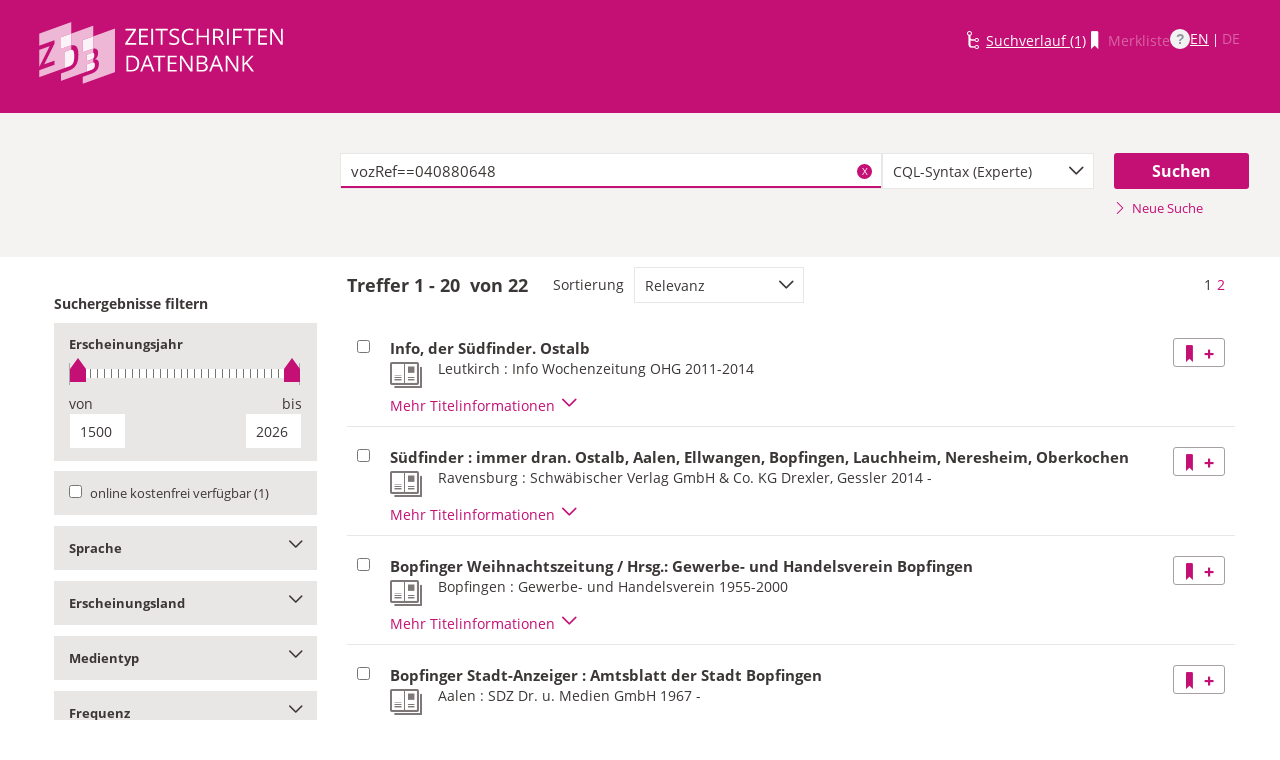

--- FILE ---
content_type: text/html;charset=UTF-8
request_url: https://zdb-katalog.de/list.xhtml?t=vozRef%3D%3D040880648&key=cql
body_size: 21025
content:
<!DOCTYPE html>

	<html lang="de"><head id="j_idt2"><link type="text/css" rel="stylesheet" href="/javax.faces.resource/theme.css.xhtml?ln=primefaces-aristo&amp;ver=1.28.2" /><link type="text/css" rel="stylesheet" href="/javax.faces.resource/components.css.xhtml?ln=primefaces&amp;v=6.1&amp;ver=1.28.2" /><script type="text/javascript" src="/javax.faces.resource/jquery/jquery.js.xhtml?ln=primefaces&amp;v=6.1&amp;ver=1.28.2"></script><script type="text/javascript" src="/javax.faces.resource/core.js.xhtml?ln=primefaces&amp;v=6.1&amp;ver=1.28.2"></script><script type="text/javascript" src="/javax.faces.resource/components.js.xhtml?ln=primefaces&amp;v=6.1&amp;ver=1.28.2"></script><script type="text/javascript" src="/javax.faces.resource/jquery/jquery-plugins.js.xhtml?ln=primefaces&amp;v=6.1&amp;ver=1.28.2"></script><script type="text/javascript" src="/javax.faces.resource/jsf.js.xhtml?ln=javax.faces&amp;ver=1.28.2"></script><script type="text/javascript">if(window.PrimeFaces){PrimeFaces.settings.locale='de';}</script>
	<meta http-equiv="content-type" content="text/html; charset=UTF-8" />
	<meta http-equiv="refresh" content="3600" />

	<meta name="version" content="b${build.number}_v1.28.2_20251119T102823" />
	<meta name="viewport" content="width=device-width, initial-scale=1, minimum-scale=1.0, user-scalable=yes" />

	<title>ZDB-Katalog - Suchergebnisseite: vozRef==040880648
	</title><script type="text/javascript" src="/javax.faces.resource/js/primefaces-locale_de.js.xhtml?ln=base&amp;ver=1.28.2"></script><script type="text/javascript" src="/javax.faces.resource/js/zdb.core.js.xhtml?ln=base&amp;ver=1.28.2"></script>
		<meta name="description" content="ZDB Zeitschriftendatenbank" />
		<meta name="keywords" content="ZDB Zeitschriftendatenbank Katalog opac German Union Catalogue Serials" />

	
	<link href="/resources/frontend/stylesheets/fonts/opensans/opensans-woff.css?ver=1.28.2" rel="stylesheet" type="text/css" />
	<link href="/resources/frontend/stylesheets/fonts/opensans/opensans-woff2.css?ver=1.28.2" rel="stylesheet" type="text/css" />

	<link href="/resources/frontend/stylesheets/dist/main.css?ver=1.28.2" rel="stylesheet" type="text/css" />

	<link rel="shortcut icon" href="/resources/frontend/images/ZDB_favicon.png" type="image/x-icon" /><script type="text/javascript" src="/javax.faces.resource/javascripts/dist/lib-bundle.js.xhtml?ln=frontend&amp;ver=1.28.2"></script><script type="text/javascript" src="/javax.faces.resource/javascripts/dist/bundle.js.xhtml?ln=frontend&amp;ver=1.28.2"></script><script type="text/javascript" src="/javax.faces.resource/javascripts/dist/main.min.js.xhtml?ln=frontend&amp;ver=1.28.2"></script>
		
		
		
		
		<script type="text/javascript">
			// var et_pagename = "";
			// var et_areas = "";
			// var et_tval = 0;
			// var et_tsale = 0;
			// var et_tonr = "";
			// var et_basket = "";
		</script>
		<script id="_etLoader" type="text/javascript" charset="UTF-8" data-block-cookies="true" data-secure-code="fKbe3b" src="//code.etracker.com/code/e.js" async="async"></script>
		
		<noscript>
			<link rel="stylesheet" media="all" href="//www.etracker.de/cnt_css.php?et=fKbe3b&amp;v=4.0&amp;java=n&amp;et_easy=0&amp;et_pagename=&amp;et_areas=&amp;et_ilevel=0&amp;et_target=,0,0,0&amp;et_lpage=0&amp;et_trig=0&amp;et_se=0&amp;et_cust=0&amp;et_basket=&amp;et_url=&amp;et_tag=&amp;et_sub=&amp;et_organisation=&amp;et_demographic=" />
		</noscript>
		<script>
            if(typeof(ET_Event) === 'undefined') {
                ET_Event = {click : function() {}};
            }
		</script></head>

<body class=" public">

	<p class="skip-nav">
		<a class="skip-to-main" href="#main">Direkt zum Inhalt</a>
	</p>

	<h1 class="accessibility">Zeitschriften Datenbank
	</h1><div id="page">

		<script type="text/javascript">
  		  window.tb = {js_allCountries: "Alle Erscheinungsländer",js_bestand_close: "Detaillierte Bestandsangaben schließen",js_bestand_open: "Detaillierte Bestandsangaben anzeigen",js_breadcrumbFilter: "Ihre Filter:",js_breadcrumPrefixje: "von",js_breadcrumPrefixjl: "bis",js_chartview_annex: "ist Beilage zu",js_chartview_attachments: "hat Beilagen",js_chartview_attachments_history: "Beilagenhistorie",js_chartview_attachments_history_close: "Beilagenhistorie schließen",js_chartview_attachments_history_open: "Beilagenhistorie öffnen",js_chartview_attachments_whithout_proof: "Beilagen ohne eigenen Titelnachweis in der ZDB",js_chartview_more: "Mehr",js_chartview_other_attachments: "weitere Beilagen:",js_chartview_paralleleditions: "hat Parallelausgaben",js_chartview_predecessor: "hat Vorgänger",js_chartview_successor: "hat Nachfolger",js_countSelected: "# von % ausgewählt",js_form_facet_multiplechoice_text: "Mehrfachauswahl möglich",js_hide_all_details: "Alle Bestände ausblenden",js_hide_relation: "Relation ausblenden",js_ItemDetails: "Details für alle ausblenden",js_ItemDetails_display: "{0} anzeigen",js_ItemDetails_fadeout: "{0} ausblenden",js_less: "Weniger",js_libraries: "Bibliotheken",js_librariesWith_Holdingdata: "Bibliotheken mit Bestand",js_mapinformation: "Karteninformation",js_map_attribution_html: "<a target=\"_blank\" href=\"http://www.openstreetmap.org/\">Karte hergestellt aus OpenStreetMap-Daten</a> | Lizenz: <a rel=\"license\" target=\"_blank\" href=\"http://opendatacommons.org/licenses/odbl/\">Open Database License (ODbL)</a>",js_more: "Mehr",js_noMatches: "Keine Übereinstimmungen",js_of_keyword: "von",js_page_back: "Eine Seite zurück",js_page_first: "Zur ersten Seite",js_page_last: "Zur letzten Seite",js_page_next: "Eine Seite vor",js_page_to: "Zur Seite",js_place_of_distribution: "Verbreitungsorte",js_print_preview_erlaeuterung: "Bitte positionieren Sie den Teil des Graphen, der ausgedruckt werden soll, im grauen Bereich",js_publicationyear_from: "Erscheinungsjahr von",js_publicationyear_to: "Erscheinungsjahr bis",js_scrollup: "nach oben",js_search_countries: "Suchen",js_selected: "ausgewählt",js_show_all_details: "Alle Bestände anzeigen",js_show_linked_relations: "Verknüpfte Titel anzeigen",js_show_more_relations: "Weitere Relationen anzeigen",js_sort_by: "nach",js_sort_code: "Code",js_sort_country: "Erscheinungsländer",js_sort_ddc: "DDC-Sachgruppe",js_sort_names: "Namen",js_tab_label_holdingdata: "Bestand",js_tab_label_holdingdatacomparing: "Bestandsvergleich",js_tab_label_holdingdatamap: "Bestandskarte",js_tab_label_titlehistory: "Titelhistorie",js_tab_label_titlerelations: "Titelrelationen",js_tab_location_map_note_missing_coordinates: "Hinweis: Zu der Bibliothek liegen keine Koordinaten vor. Ihr Standort kann daher nicht angezeigt werden.",js_title_keyword: "Titel",js_zoomInTipLabel: "Hineinzoomen",js_zoomOutTipLabel: "Herauszoomen"};
  		  window.contextPathBase = "";
  		</script>

		
		<div id="header" class="clearfix">
			<div class="inner row">
				<div class="box-logo"><a id="homelink" href="/index.xhtml" class="ui-link ui-widget logo" title="Homelink"><img src="/javax.faces.resource/images/zdb_logo_weiss.svg.xhtml?ln=frontend&amp;ver=1.28.2" alt="Logo der Zeitschriftendatenbank; Link zur Startseite des ZDB-Katalogs" title="Logo der Zeitschriftendatenbank; Link zur Startseite des ZDB-Katalogs" width="100%" /></a>
				</div>
				<div class="box-logo-small"><a id="homelink-small" href="/index.xhtml" class="ui-link ui-widget logo" title="Homelink"><img src="/javax.faces.resource/images/zdb_logo_ohne_text_weiss.svg.xhtml?ln=frontend&amp;ver=1.28.2" alt="Logo der Zeitschriftendatenbank; Link zur Startseite des ZDB-Katalogs" title="Logo der Zeitschriftendatenbank; Link zur Startseite des ZDB-Katalogs" width="100%" /></a>
				</div><div id="mainnav" class="clearfix">
						<h1 class="accessibility">Hauptnavigation</h1>
						<ul class="watchlist list-inline" aria-live="polite" aria-atomic="true">
							<li><span class="icon icon-icon_suchverlauf"></span><a id="historyLink" href="/history.xhtml" class="ui-link ui-widget" title="Der Suchverlauf hat Einträge.">Suchverlauf (1)</a></li>
							<li><span class="icon icon-icon_merkliste"></span><span id="watchlistLink" class="ui-link ui-widget ui-state-disabled link--lightest">Merkliste</span></li>

							<li class="helpLinkWrapper"><a id="helpLink" href="/help.xhtml" class="ui-link ui-widget" tabindex="0" title="Hilfe anzeigen">
									<div class="helpIcon">
										<div class="questionmark">?</div>
									</div></a></li>
							<li class="languageWrapper">
<form id="j_idt39" name="j_idt39" method="post" action="/list.xhtml" enctype="application/x-www-form-urlencoded">
<input type="hidden" name="j_idt39" value="j_idt39" />
<a id="j_idt39:j_idt41:0:languageSwitchLink" href="#" class="ui-commandlink ui-widget languageSwitchLink EN" aria-label="Link zur englischen Sprachversion" onclick="PrimeFaces.ab({s:&quot;j_idt39:j_idt41:0:languageSwitchLink&quot;,p:&quot;j_idt39:j_idt41:0:languageSwitchLink&quot;,u:&quot;page footer&quot;,onco:function(xhr,status,args){ZDB.ExtendElaDcz.initialized=false; ZDB.Start(); ZDB.AdditionalFunctions.handleTabChange();;}});return false;" title="Link zur englischen Sprachversion">EN</a> | <span id="j_idt39:j_idt41:1:languageSwitchLink" class="ui-commandlink ui-widget ui-state-disabled languageSwitchLink DE">DE</span><input type="hidden" name="javax.faces.ViewState" id="j_id1:javax.faces.ViewState:0" value="-3254382173980835379:3930470179652825030" />
</form></li>
						</ul></div>
			</div>
		</div>

		
		<div class="page-content clearfix">
			<a id="main"></a>

			<h1 class="accessibility">Inhalt</h1>
					<div id="messagesBox">
					</div>

			<div class="contentContainer">
<form id="mainForm" name="mainForm" method="post" action="/list.xhtml" enctype="application/x-www-form-urlencoded">
<input type="hidden" name="mainForm" value="mainForm" />

      <div class="layout-heroContent hero-compact">
        <div class="inner">

		<div class="row">
			<div class="col colspan-9--wide--no-gutters colstart-2">
				<div class="input-group"><label for="mainForm:searchTermFilter:searchTerm" class="accessibility">Suche</label>
					<div class="search-wrapper"><input id="mainForm:searchTermFilter:searchTerm" name="mainForm:searchTermFilter:searchTerm" type="text" value="vozRef==040880648" placeholder="Bitte geben Sie einen Suchbegriff ein" title="Sucheingabefeld" onfocus="ZDB.Focus.setCaretPosition();" class="ui-inputfield ui-inputtext ui-widget ui-state-default ui-corner-all textfield focusOnLoad search-box" /><script id="mainForm:searchTermFilter:searchTerm_s" type="text/javascript">PrimeFaces.cw("InputText","widget_mainForm_searchTermFilter_searchTerm",{id:"mainForm:searchTermFilter:searchTerm"});</script>
						<button type="button" class="close-icon" onclick="ZDB.clearSearchField(this)" title="Suchbegriffe löschen" aria-label="Suchbegriffe löschen">X</button>
					</div>
				</div>
			</div>
			
			<div class="col colspan-3">
				<div class="js-selectBoxIt"><select id="mainForm:searchTermFilter:searchKey:select" name="mainForm:searchTermFilter:searchKey:select" class="selectfield js-init" size="1" onchange="jsf.util.chain(this,event,'ET_Event.click(\'DrillDownSuche_\'+this.value.toUpperCase(), \'\')','mojarra.ab(this,event,\'valueChange\',\'@none\',\'@none\')')">	<option value="all">Alle Felder</option>
	<option value="tit">Titelstichworte</option>
	<option value="tst">Titel exakt</option>
	<option value="koe">Körperschaft</option>
	<option value="iss">ISSN</option>
	<option value="ort">Verlagsort</option>
	<option value="voz">Verbreitungsort Zeitungen</option>
	<option value="cql" selected="selected">CQL-Syntax (Experte)</option>
</select>
				</div>
				
			</div><div class="col colspan-2 col-searchButton"><input id="mainForm:searchTermFilter:j_idt66:searchBtn" type="submit" name="mainForm:searchTermFilter:j_idt66:searchBtn" value="Suchen" title="Suchen" class="btn btn-submit btn-large" onclick="$('#mainForm\\:tabView\\:library').attr('disabled', true); ZDB.showLoadIndicator();" /><a id="mainForm:searchTermFilter:j_idt66:newSearchLnk" href="/index.xhtml" class="ui-link ui-widget show-cql-search">
      <span class="icon icon-pfeil_rechts"></span>
      Neue Suche
    </a></div>
			
		</div>

			
			<div class="row">
				<div class="col colspan-12--no-gutters colstart-2">
		<div class="container" id="mainForm:j_idt87">
		</div>
				</div>
			</div>
        </div>
      </div>
      <div class="layout-container">
			<h2 class="accessibility">Suchergebnisse</h2>

			<h3 class="accessibility">Suchergebisse filtern</h3><div class="container-toggle-sidebar">
				<a href="#" class="js-toggle-trigger js-toggle-trigger--box" title="Filter zum Einschränken der Suchergebnisse anzeigen" data-prefix="Filter zum Einschränken der Suchergebnisse" data-toggle-id="uid_filter-sidebar"> <span class="icon icon-pfeil_unten"></span> Ergebnisliste filtern
				</a></div>

			<div class="layout-sidebar js-toggle-content" id="filter-sidebar" data-toggle-id="uid_filter-sidebar">
					<div id="sidebar-headline" class="h__font-bold">Suchergebnisse filtern</div>
					<fieldset>
  
  <div class="l__solidbox"><div id="mainForm:yearSlider" class="m__timeline m__timeline--small" aria-live="polite" aria-atomic="true">
			<div class="label fs-small">
				<h4>Erscheinungsjahr
				</h4>
			</div>

			<div role="slider" aria-valuemax="1500" aria-valuemin="1500" class="input-group js-nouislider noUi-extended js-init" aria-valuenow="0" data-minyear="1500" onchange="ET_Event.click('BestandsnachweisJahrgang', '')" data-maxyear="2026"></div>
			<div class="row">
				<div class="col colspan-8"><label for="mainForm:yearFrom" class="h__block h__ta-left">von</label><input id="mainForm:yearFrom" type="text" name="mainForm:yearFrom" autocomplete="off" value="1500" class="cf input-year input-year-min js-yearFields-listener textfield textfield--short h__left" maxlength="4" size="4" placeholder="1500" />
				</div>
				<div class="col colspan-8 col-last"><label for="mainForm:yearTo" class="h__block h__ta-right">bis</label><input id="mainForm:yearTo" type="text" name="mainForm:yearTo" autocomplete="off" value="2026" class="cf input-year input-year-max js-yearFields-listener textfield textfield--short h__right" maxlength="4" size="4" placeholder="2026" />
				</div>
			</div><script type="text/javascript">
        $('.js-nouislider').on('change', function(event, vals) {
          $('#mainForm\\:yearFrom').change();
          $('#mainForm\\:yearTo').change();
        })
      </script><input id="mainForm:chooseBtn" type="submit" name="mainForm:chooseBtn" value="Übernehmen" class="btn btn-submit" onclick="jsf.util.chain(this,event,'ZDB.showLoadIndicator()','mojarra.ab(this,event,\'action\',\'@form\',\'@form devInfo\',{\'onevent\':ZDB.Start})');return false" /></div>
	</div>
					</fieldset>
					<fieldset>
						<div id="singlefacet_div_onlineAvailable" class="togglebox js-toggle-trigger--box" onmousedown="ET_Event.click('CheckboxOnlineVerfuegbar', '')">
							<h4 class="accessibility">online kostenfrei verfügbar</h4>
							<label for="mainForm:facet_onlineAvailable"><input id="mainForm:facet_onlineAvailable" type="checkbox" name="mainForm:facet_onlineAvailable" class="" onchange="jsf.util.chain(this,event,'ZDB.showLoadIndicator()','mojarra.ab(this,event,\'change\',\'@this\',\'@form devInfo\',{\'onevent\':ZDB.Start})')" /> <span class="label-checkbox">online kostenfrei verfügbar
									(1)
							</span>
							</label>
						</div>
					</fieldset>
					<fieldset>
			<div class="togglebox facetbox" id="multifacet_div_spr">
				<h4>
					<a href="#" class="js-toggle-trigger js-toggle-trigger--box js-init facetLink" data-toggle-id="multifacet_toggle_spr" data-multichoice="1" title="Sprache anzeigen (Mehrfachauswahl möglich)" data-prefix="Sprache">Sprache<span class="icon icon-pfeil_unten"></span>
					</a>
				</h4>

				<div class="js-toggle-content" tabindex="-1" id="multifacet_togglediv_spr" data-toggle-id="multifacet_toggle_spr">

					<div class="js-filterable"><div id="mainForm:j_idt132:multifacet_cb_spr">
<label title="Deutsch" class="h__block js-hidable"><input name="mainForm:j_idt132:multifacet_cb_spr" id="mainForm:j_idt132:multifacet_cb_spr:0" value="ger" type="checkbox" /><span class="label-checkbox"> Deutsch (22)</span></label></div>
					</div>
				</div>
				<div class="js-toggle-content h-bg-box--default facet-submit" data-toggle-id="multifacet_toggle_spr"><input id="mainForm:j_idt132:multifacet_apply_spr" type="submit" name="mainForm:j_idt132:multifacet_apply_spr" value="Filter anwenden" style="" class="btn btn-submit" onclick="ZDB.showLoadIndicator(); ET_Event.click('FacetteSuche_Sprache', '')" />
				</div>
			</div>
					</fieldset>
					<fieldset>
			<div class="togglebox facetbox" id="multifacet_div_ela">
				<h4>
					<a href="#" class="js-toggle-trigger js-toggle-trigger--box js-init facetLink" data-toggle-id="multifacet_toggle_ela" data-multichoice="1" title="Erscheinungsland anzeigen (Mehrfachauswahl möglich)" data-prefix="Erscheinungsland">Erscheinungsland<span class="icon icon-pfeil_unten"></span>
					</a>
				</h4>

				<div class="js-toggle-content" tabindex="-1" id="multifacet_togglediv_ela" data-toggle-id="multifacet_toggle_ela">

					<div class="js-filterable"><div id="mainForm:j_idt155:multifacet_cb_ela">
<label title="Deutschland" class="h__block js-hidable"><input name="mainForm:j_idt155:multifacet_cb_ela" id="mainForm:j_idt155:multifacet_cb_ela:0" value="XA-DE" type="checkbox" /><span class="label-checkbox"> Deutschland (22)</span></label><label title="Deutsches Reich; Deutschland 1945 - 1949" class="h__block js-hidable"><input name="mainForm:j_idt155:multifacet_cb_ela" id="mainForm:j_idt155:multifacet_cb_ela:1" value="XA-DXDE" type="checkbox" /><span class="label-checkbox"> Deutsches Reich; Deutschland 1945 - 1949 (6)</span></label></div>
					</div>
				</div>
				<div class="js-toggle-content h-bg-box--default facet-submit" data-toggle-id="multifacet_toggle_ela"><input id="mainForm:j_idt155:multifacet_apply_ela" type="submit" name="mainForm:j_idt155:multifacet_apply_ela" value="Filter anwenden" style="" class="btn btn-submit" onclick="ZDB.showLoadIndicator(); ET_Event.click('FacetteSuche_Erscheinungsland', '')" />
				</div>
			</div>
					</fieldset>
					<fieldset>
			<div class="togglebox facetbox" id="multifacet_div_frm">
				<h4>
					<a href="#" class="js-toggle-trigger js-toggle-trigger--box js-init facetLink" data-toggle-id="multifacet_toggle_frm" data-multichoice="1" title="Medientyp anzeigen (Mehrfachauswahl möglich)" data-prefix="Medientyp">Medientyp<span class="icon icon-pfeil_unten"></span>
					</a>
				</h4>

				<div class="js-toggle-content" tabindex="-1" id="multifacet_togglediv_frm" data-toggle-id="multifacet_toggle_frm">

					<div class="js-filterable"><div id="mainForm:j_idt178:multifacet_cb_frm">
<label title="Druckausgabe" class="h__block js-hidable"><input name="mainForm:j_idt178:multifacet_cb_frm" id="mainForm:j_idt178:multifacet_cb_frm:0" value="A" type="checkbox" /><span class="label-checkbox"> Druckausgabe (20)</span></label><label title="Online-Ausgabe" class="h__block js-hidable"><input name="mainForm:j_idt178:multifacet_cb_frm" id="mainForm:j_idt178:multifacet_cb_frm:1" value="O" type="checkbox" /><span class="label-checkbox"> Online-Ausgabe (1)</span></label><label title="Mikroform" class="h__block js-hidable"><input name="mainForm:j_idt178:multifacet_cb_frm" id="mainForm:j_idt178:multifacet_cb_frm:2" value="E" type="checkbox" /><span class="label-checkbox"> Mikroform (1)</span></label></div>
					</div>
				</div>
				<div class="js-toggle-content h-bg-box--default facet-submit" data-toggle-id="multifacet_toggle_frm"><input id="mainForm:j_idt178:multifacet_apply_frm" type="submit" name="mainForm:j_idt178:multifacet_apply_frm" value="Filter anwenden" style="" class="btn btn-submit" onclick="ZDB.showLoadIndicator(); ET_Event.click('FacetteSuche_Format', '')" />
				</div>
			</div>
					</fieldset>
					<fieldset>
			<div class="togglebox facetbox" id="multifacet_div_erf">
				<h4>
					<a href="#" class="js-toggle-trigger js-toggle-trigger--box js-init facetLink" data-toggle-id="multifacet_toggle_erf" data-multichoice="1" title="Frequenz anzeigen (Mehrfachauswahl möglich)" data-prefix="Frequenz">Frequenz<span class="icon icon-pfeil_unten"></span>
					</a>
				</h4>

				<div class="js-toggle-content" tabindex="-1" id="multifacet_togglediv_erf" data-toggle-id="multifacet_toggle_erf">

					<div class="js-filterable"><div id="mainForm:j_idt201:multifacet_cb_erf">
<label title="täglich" class="h__block js-hidable"><input name="mainForm:j_idt201:multifacet_cb_erf" id="mainForm:j_idt201:multifacet_cb_erf:0" value="d" type="checkbox" /><span class="label-checkbox"> täglich (2)</span></label><label title="wöchentlich" class="h__block js-hidable"><input name="mainForm:j_idt201:multifacet_cb_erf" id="mainForm:j_idt201:multifacet_cb_erf:1" value="w" type="checkbox" /><span class="label-checkbox"> wöchentlich (10)</span></label><label title="jährlich" class="h__block js-hidable"><input name="mainForm:j_idt201:multifacet_cb_erf" id="mainForm:j_idt201:multifacet_cb_erf:2" value="a" type="checkbox" /><span class="label-checkbox"> jährlich (6)</span></label><label title="unregelmäßig, sonstige" class="h__block js-hidable"><input name="mainForm:j_idt201:multifacet_cb_erf" id="mainForm:j_idt201:multifacet_cb_erf:3" value="z" type="checkbox" /><span class="label-checkbox"> unregelmäßig, sonstige (2)</span></label></div>
					</div>
				</div>
				<div class="js-toggle-content h-bg-box--default facet-submit" data-toggle-id="multifacet_toggle_erf"><input id="mainForm:j_idt201:multifacet_apply_erf" type="submit" name="mainForm:j_idt201:multifacet_apply_erf" value="Filter anwenden" style="" class="btn btn-submit" onclick="ZDB.showLoadIndicator(); ET_Event.click('FacetteSuche_Frequenz', '')" />
				</div>
			</div>
					</fieldset>
					<fieldset>
			<div class="togglebox facetbox" id="multifacet_div_dok">
				<h4>
					<a href="#" class="js-toggle-trigger js-toggle-trigger--box js-init facetLink" data-toggle-id="multifacet_toggle_dok" data-multichoice="1" title="Erscheinungsform anzeigen (Mehrfachauswahl möglich)" data-prefix="Erscheinungsform">Erscheinungsform<span class="icon icon-pfeil_unten"></span>
					</a>
				</h4>

				<div class="js-toggle-content" tabindex="-1" id="multifacet_togglediv_dok" data-toggle-id="multifacet_toggle_dok">

					<div class="js-filterable"><div id="mainForm:j_idt224:multifacet_cb_dok">
<label title="Zeitung" class="h__block js-hidable"><input name="mainForm:j_idt224:multifacet_cb_dok" id="mainForm:j_idt224:multifacet_cb_dok:0" value="Zeitung" type="checkbox" /><span class="label-checkbox"> Zeitung (14)</span></label><label title="Zeitschrift" class="h__block js-hidable"><input name="mainForm:j_idt224:multifacet_cb_dok" id="mainForm:j_idt224:multifacet_cb_dok:1" value="Zeitschrift" type="checkbox" /><span class="label-checkbox"> Zeitschrift (17)</span></label></div>
					</div>
				</div>
				<div class="js-toggle-content h-bg-box--default facet-submit" data-toggle-id="multifacet_toggle_dok"><input id="mainForm:j_idt224:multifacet_apply_dok" type="submit" name="mainForm:j_idt224:multifacet_apply_dok" value="Filter anwenden" style="" class="btn btn-submit" onclick="ZDB.showLoadIndicator(); ET_Event.click('FacetteSuche_Typ', '')" />
				</div>
			</div>
					</fieldset>
					<fieldset>
			<div class="togglebox facetbox" id="multifacet_div_dig">
				<h4>
					<a href="#" class="js-toggle-trigger js-toggle-trigger--box js-init facetLink" data-toggle-id="multifacet_toggle_dig" data-multichoice="1" title="Digitalisierung anzeigen (Mehrfachauswahl möglich)" data-prefix="Digitalisierung">Digitalisierung<span class="icon icon-pfeil_unten"></span>
					</a>
				</h4>

				<div class="js-toggle-content" tabindex="-1" id="multifacet_togglediv_dig" data-toggle-id="multifacet_toggle_dig">

					<div class="js-filterable"><div id="mainForm:j_idt247:multifacet_cb_dig">
<label title="digitalisiert" class="h__block js-hidable"><input name="mainForm:j_idt247:multifacet_cb_dig" id="mainForm:j_idt247:multifacet_cb_dig:0" value="digitalisiert" type="checkbox" /><span class="label-checkbox"> digitalisiert (1)</span></label></div>
					</div>
				</div>
				<div class="js-toggle-content h-bg-box--default facet-submit" data-toggle-id="multifacet_toggle_dig"><input id="mainForm:j_idt247:multifacet_apply_dig" type="submit" name="mainForm:j_idt247:multifacet_apply_dig" value="Filter anwenden" style="" class="btn btn-submit" onclick="ZDB.showLoadIndicator(); ET_Event.click('FacetteSuche_Digitalizierung', '')" />
				</div>
			</div>
					</fieldset>
					<fieldset>
			<div class="togglebox facetbox" id="multifacet_div_vozRef">
				<h4>
					<a href="#" class="js-toggle-trigger js-toggle-trigger--box js-init facetLink" data-toggle-id="multifacet_toggle_vozRef" data-multichoice="1" title="Verbreitungsort anzeigen (Mehrfachauswahl möglich)" data-prefix="Verbreitungsort">Verbreitungsort<span class="icon icon-pfeil_unten"></span>
					</a>
				</h4>

				<div class="js-toggle-content" tabindex="-1" id="multifacet_togglediv_vozRef" data-toggle-id="multifacet_toggle_vozRef">
						<div class="multifacet_infotxt" style="height: 44px"><a href="#" style="display: inline-block; width: 100%" onclick="mojarra.jsfcljs(document.getElementById('mainForm'),{'mainForm:j_idt270:j_idt279':'mainForm:j_idt270:j_idt279'},'');return false">
								<div style="float: left">
									<img src="resources/frontend/images/map/symbolic-map-segment-pin.png" style="position: relative; left: 5px; height: 44px" alt="Icon" />
								</div>
								<div style="background-image: url(resources/frontend/images/map/symbolic-map-segment.png); height: 44px; text-align: right" title="Suche nach Verbreitungsorten in Karte">
									<span style="color: #c40f74; font-weight: bold; text-shadow: white 0 2px, white 0 -2px, white 2px 0, white -2px 0; position: relative; top: 13px; right: 20px">
										Karte
									</span>
								</div></a>
						</div>
						<label for="input_vozRef" class="accessibility">Verbreitungsort suchen</label>
						<input id="input_vozRef" type="text" class="textfield textfield-facetfilter" placeholder="Verbreitungsort suchen" autocomplete="off" />
						<span class="no-matches hidden">Keine Übereinstimmungen</span>

					<div class="js-filterable"><div id="mainForm:j_idt270:multifacet_cb_vozRef">
<label title="Bopfingen" class="h__block js-hidable"><input name="mainForm:j_idt270:multifacet_cb_vozRef" id="mainForm:j_idt270:multifacet_cb_vozRef:0" value="040880648" type="checkbox" /><span class="label-checkbox"> Bopfingen (22)</span></label><label title="Ellwangen (Jagst)" class="h__block js-hidable"><input name="mainForm:j_idt270:multifacet_cb_vozRef" id="mainForm:j_idt270:multifacet_cb_vozRef:1" value="040144917" type="checkbox" /><span class="label-checkbox"> Ellwangen (Jagst) (12)</span></label><label title="Aalen" class="h__block js-hidable"><input name="mainForm:j_idt270:multifacet_cb_vozRef" id="mainForm:j_idt270:multifacet_cb_vozRef:2" value="04000015X" type="checkbox" /><span class="label-checkbox"> Aalen (11)</span></label><label title="Neresheim" class="h__block js-hidable"><input name="mainForm:j_idt270:multifacet_cb_vozRef" id="mainForm:j_idt270:multifacet_cb_vozRef:3" value="040416232" type="checkbox" /><span class="label-checkbox"> Neresheim (9)</span></label><label title="Lauchheim" class="h__block js-hidable"><input name="mainForm:j_idt270:multifacet_cb_vozRef" id="mainForm:j_idt270:multifacet_cb_vozRef:4" value="04104486X" type="checkbox" /><span class="label-checkbox"> Lauchheim (5)</span></label><label title="Oberkochen" class="h__block js-hidable"><input name="mainForm:j_idt270:multifacet_cb_vozRef" id="mainForm:j_idt270:multifacet_cb_vozRef:5" value="040429393" type="checkbox" /><span class="label-checkbox"> Oberkochen (4)</span></label><label title="Oberdorf am Ipf" class="h__block js-hidable"><input name="mainForm:j_idt270:multifacet_cb_vozRef" id="mainForm:j_idt270:multifacet_cb_vozRef:6" value="004859669" type="checkbox" /><span class="label-checkbox"> Oberdorf am Ipf (2)</span></label><label title="Dillingen a.d. Donau" class="h__block js-hidable"><input name="mainForm:j_idt270:multifacet_cb_vozRef" id="mainForm:j_idt270:multifacet_cb_vozRef:7" value="040123286" type="checkbox" /><span class="label-checkbox"> Dillingen a.d. Donau (2)</span></label><label title="Dinkelsbühl" class="h__block js-hidable"><input name="mainForm:j_idt270:multifacet_cb_vozRef" id="mainForm:j_idt270:multifacet_cb_vozRef:8" value="040123588" type="checkbox" /><span class="label-checkbox"> Dinkelsbühl (2)</span></label><label title="Donauwörth" class="h__block js-hidable"><input name="mainForm:j_idt270:multifacet_cb_vozRef" id="mainForm:j_idt270:multifacet_cb_vozRef:9" value="040127214" type="checkbox" /><span class="label-checkbox"> Donauwörth (2)</span></label><label title="Gunzenhausen" class="h__block js-hidable"><input name="mainForm:j_idt270:multifacet_cb_vozRef" id="mainForm:j_idt270:multifacet_cb_vozRef:10" value="040225569" type="checkbox" /><span class="label-checkbox"> Gunzenhausen (2)</span></label><label title="Harburg (Schwaben)" class="h__block js-hidable"><input name="mainForm:j_idt270:multifacet_cb_vozRef" id="mainForm:j_idt270:multifacet_cb_vozRef:11" value="040234142" type="checkbox" /><span class="label-checkbox"> Harburg (Schwaben) (2)</span></label><label title="Heidenheim an der Brenz" class="h__block js-hidable"><input name="mainForm:j_idt270:multifacet_cb_vozRef" id="mainForm:j_idt270:multifacet_cb_vozRef:12" value="04024007X" type="checkbox" /><span class="label-checkbox"> Heidenheim an der Brenz (2)</span></label><label title="Höchstädt a. d. Donau" class="h__block js-hidable"><input name="mainForm:j_idt270:multifacet_cb_vozRef" id="mainForm:j_idt270:multifacet_cb_vozRef:13" value="040253228" type="checkbox" /><span class="label-checkbox"> Höchstädt a. d. Donau (2)</span></label><label title="Monheim Kr. Donau-Ries" class="h__block js-hidable"><input name="mainForm:j_idt270:multifacet_cb_vozRef" id="mainForm:j_idt270:multifacet_cb_vozRef:14" value="040400646" type="checkbox" /><span class="label-checkbox"> Monheim Kr. Donau-Ries (2)</span></label><label title="Nördlingen" class="h__block js-hidable"><input name="mainForm:j_idt270:multifacet_cb_vozRef" id="mainForm:j_idt270:multifacet_cb_vozRef:15" value="040424340" type="checkbox" /><span class="label-checkbox"> Nördlingen (2)</span></label><label title="Pappenheim" class="h__block js-hidable"><input name="mainForm:j_idt270:multifacet_cb_vozRef" id="mainForm:j_idt270:multifacet_cb_vozRef:16" value="040445542" type="checkbox" /><span class="label-checkbox"> Pappenheim (2)</span></label><label title="Weißenburg i. Bay." class="h__block js-hidable"><input name="mainForm:j_idt270:multifacet_cb_vozRef" id="mainForm:j_idt270:multifacet_cb_vozRef:17" value="040652432" type="checkbox" /><span class="label-checkbox"> Weißenburg i. Bay. (2)</span></label><label title="Wemding" class="h__block js-hidable"><input name="mainForm:j_idt270:multifacet_cb_vozRef" id="mainForm:j_idt270:multifacet_cb_vozRef:18" value="040654842" type="checkbox" /><span class="label-checkbox"> Wemding (2)</span></label><label title="Oettingen i. Bay." class="h__block js-hidable"><input name="mainForm:j_idt270:multifacet_cb_vozRef" id="mainForm:j_idt270:multifacet_cb_vozRef:19" value="041167309" type="checkbox" /><span class="label-checkbox"> Oettingen i. Bay. (2)</span></label><label title="Wallerstein" class="h__block js-hidable"><input name="mainForm:j_idt270:multifacet_cb_vozRef" id="mainForm:j_idt270:multifacet_cb_vozRef:20" value="041189736" type="checkbox" /><span class="label-checkbox"> Wallerstein (2)</span></label><label title="Wassertrüdingen" class="h__block js-hidable"><input name="mainForm:j_idt270:multifacet_cb_vozRef" id="mainForm:j_idt270:multifacet_cb_vozRef:21" value="04118999X" type="checkbox" /><span class="label-checkbox"> Wassertrüdingen (2)</span></label><label title="Bopfingen-Aufhausen" class="h__block js-hidable"><input name="mainForm:j_idt270:multifacet_cb_vozRef" id="mainForm:j_idt270:multifacet_cb_vozRef:22" value="002004291" type="checkbox" /><span class="label-checkbox"> Bopfingen-Aufhausen (1)</span></label><label title="Aufhausen (Ostalbkreis)" class="h__block js-hidable"><input name="mainForm:j_idt270:multifacet_cb_vozRef" id="mainForm:j_idt270:multifacet_cb_vozRef:23" value="002004372" type="checkbox" /><span class="label-checkbox"> Aufhausen (Ostalbkreis) (1)</span></label><label title="Leutkirch im Allgäu" class="h__block js-hidable"><input name="mainForm:j_idt270:multifacet_cb_vozRef" id="mainForm:j_idt270:multifacet_cb_vozRef:24" value="040355039" type="checkbox" /><span class="label-checkbox"> Leutkirch im Allgäu (1)</span></label><label title="Stuttgart" class="h__block js-hidable"><input name="mainForm:j_idt270:multifacet_cb_vozRef" id="mainForm:j_idt270:multifacet_cb_vozRef:25" value="040582825" type="checkbox" /><span class="label-checkbox"> Stuttgart (1)</span></label><label title="Wasseralfingen" class="h__block js-hidable"><input name="mainForm:j_idt270:multifacet_cb_vozRef" id="mainForm:j_idt270:multifacet_cb_vozRef:26" value="040646963" type="checkbox" /><span class="label-checkbox"> Wasseralfingen (1)</span></label><label title="Kirchheim am Ries" class="h__block js-hidable"><input name="mainForm:j_idt270:multifacet_cb_vozRef" id="mainForm:j_idt270:multifacet_cb_vozRef:27" value="040984265" type="checkbox" /><span class="label-checkbox"> Kirchheim am Ries (1)</span></label><label title="Flochberg" class="h__block js-hidable"><input name="mainForm:j_idt270:multifacet_cb_vozRef" id="mainForm:j_idt270:multifacet_cb_vozRef:28" value="050276700" type="checkbox" /><span class="label-checkbox"> Flochberg (1)</span></label><label title="Bopfingen-Flochberg" class="h__block js-hidable"><input name="mainForm:j_idt270:multifacet_cb_vozRef" id="mainForm:j_idt270:multifacet_cb_vozRef:29" value="952026538" type="checkbox" /><span class="label-checkbox"> Bopfingen-Flochberg (1)</span></label><label title="Bopfingen- Oberdorf am Ipf" class="h__block js-hidable"><input name="mainForm:j_idt270:multifacet_cb_vozRef" id="mainForm:j_idt270:multifacet_cb_vozRef:30" value="971306613" type="checkbox" /><span class="label-checkbox"> Bopfingen- Oberdorf am Ipf (1)</span></label></div>
					</div>
				</div>
				<div class="js-toggle-content h-bg-box--default facet-submit" data-toggle-id="multifacet_toggle_vozRef"><input id="mainForm:j_idt270:multifacet_apply_vozRef" type="submit" name="mainForm:j_idt270:multifacet_apply_vozRef" value="Filter anwenden" style="" class="btn btn-submit" onclick="ZDB.showLoadIndicator(); ET_Event.click('FacetteSuche_Verbreitungsort', '')" />
				</div>
			</div>
					</fieldset>
			</div>

        <div class="layout-content">
	<h3 class="accessibility">Suchergebnissliste</h3>
	<div id="list" aria-atomic="true" aria-live="polite">

		<div class="container">
			<script type="text/javascript">
      
      	var searchWords = "?t=vozRef==040880648&amp;key=cql&amp;asc=false";
  	  	var hasNoResults = "false";
	  	if(searchWords!== ''){
	  		var cc_attributes = {};
		  	cc_attributes["etcc_cu"]  = "onsite"; 
			cc_attributes["etcc_med"] = "HeaderSuche"; 
			cc_attributes["etcc_cmp"] = hasNoResults==="true"?"ohne Ergebnis":"mit Ergebnis"; 
			cc_attributes["suchwort"] = searchWords;
	  	}
	  </script>
			<div class="c__actionbar c__actionbar--no-border" aria-live="polite" aria-atomic="true">
					<div class="actionitem actionitem--hits">
						<div class="m__hits">Treffer
              <strong>1 - 20</strong> 
              von
              <strong id="hitCountMsg">22 </strong>
						</div>
						
					</div>
					<div class="actionitem">
						<div class="m__sortBy">
							<div class="sortBy-label">Sortierung
							</div>
							<div class="sortBy-select"><select id="mainForm:selectSortKey" name="mainForm:selectSortKey" class="js-init" size="1" onchange="jsf.util.chain(this,event,'ET_Event.click(\'Suche\' + this.options[this.selectedIndex].text, \'\');','mojarra.ab(this,event,\'valueChange\',0,\'@form list devInfo\',{\'onevent\':ZDB.Start})')">	<option value="relevanz_sort|false" selected="selected">Relevanz</option>
	<option value="titel_sort|true">Titel (aufsteigend)</option>
	<option value="titel_sort|false">Titel (absteigend)</option>
	<option value="jahr_sort|true">Erscheinungsjahr (aufsteigend)</option>
	<option value="jahr_sort|false">Erscheinungsjahr (absteigend)</option>
</select>
							</div>
						</div>
					</div>
			
			<div class="actionitem">
				<div class="m__pagination h__right"><span title="Zur Seite 1" class="nextPageAsNumber">1</span><a href="#" title="Zur Seite 2" onclick="mojarra.jsfcljs(document.getElementById('mainForm'),{'mainForm:j_idt327:1:j_idt328':'mainForm:j_idt327:1:j_idt328'},'');return false" class="nextPageAsNumber">2</a>

				</div>
			</div>

			</div>

			<div class="rd-table-100">

		<span class="bookmarkableUrl" data-url="/list.xhtml?t=vozRef%3D%3D040880648&amp;key=cql&amp;asc=false" data-title="ZDB-Katalog - Suchergebnisseite: vozRef==040880648" data-push="all"></span>

				<div class="load-indicator" style="position: fixed; top: 45%; left: 14%; margin-top: -72px; margin-left: -72px">
					<img src="resources/frontend/images/load-indicator.gif" alt="load Indicator" />
				</div><table id="mainForm:results" class="table table-results checkable-results">
<tbody>
<tr>
<td><input id="mainForm:results:t1014476275:checkItem" type="checkbox" name="mainForm:results:t1014476275:checkItem" class="checkItem" title="Titel auswählen" /></td>
<td><a id="mainForm:results:t1014476275:link06" href="/title.xhtml?idn=1014476275" class="ui-link ui-widget table-results-title" title="Link zur Vollanzeige mit weiteren Informationen" onclick="ET_Event.click('TitelExpander_Vollanzeige', '');">
					<h4>Info, der Südfinder. Ostalb
					</h4></a>

		<div class="result-details">

			<span class="icon icon-icon_zeitung" title="Druckausgabe"></span>


			<div class="detail-txt">
					<p>
							<div class="publicationinfo">Leutkirch : Info Wochenzeitung OHG 2011-2014
							</div>
					</p>
			</div>
		</div>
						<div class="details-toggle">
							<a href="#" class="js-toggle-trigger js-toggle-trigger--item-bottom js-init" title="Vollanzeige öffnen" data-prefix="Vollanzeige" data-toggle-id="uid_1014476275" onclick="ET_Event.click('TitelExpander_Trefferliste', '');">
								<span class="js-toggle-more-text">Mehr Titelinformationen</span>
								<span class="js-toggle-less-text" style="display: none">Weniger Titelinformationen</span>
								<span class="icon icon-pfeil_unten"></span>
								<span class="accessibility">Vollanzeige umschalten</span>
							</a>
						</div>
						<div class="table table-results table-results-detail row">
							<div class="col result-details"><input id="mainForm:results:t1014476275:js_showDetails" type="hidden" name="mainForm:results:t1014476275:js_showDetails" /><script type="text/javascript">
			$(function () {
				var showDetailsInput = document.getElementById('mainForm:js_showDetails');
                if (!showDetailsInput) {
                    return;
				}
				var showDetails = showDetailsInput.value === 'true';
				ZDB.SlideToggle.toggleContent($('#titleDetailsPanel'), showDetails);
				setTimeout(function () {
					ZDB.SlideToggle.toggleContent($('#titleDetailsPanel'), showDetails);
					window.adjustUrlOnDetailsToggle(showDetails);
				}, 100);
			})
		</script>
		<div class="js-toggle-content" data-toggle-id="uid_1014476275" id="titleDetailsPanel">
			<div class="rd-table">
				<div class="table-condensed">
      <div class="row">
        <div class="td-key">ZDB-ID
        </div>
        <div class="td-val" data-max-items="all">
          <p><span class="">2624443-3 </span><a href="https://ld.zdb-services.de/resource/2624443-3" target="_blank" title="Über diesen Link können Sie den Titel bzw. den Eintrag als Lesezeichen ablegen oder weiterleiten (rechte Maustaste)"><span class=" icon-icon_citation_link"></span></a> 
          </p>
        </div>
      </div>
      <div class="row">
        <div class="td-key">Titel
        </div>
        <div class="td-val" data-max-items="all">
          <p>
          </p>
            <p>Info, der Südfinder
            </p>
        </div>
      </div>
      <div class="row">
        <div class="td-key">Unterreihe
        </div>
        <div class="td-val" data-max-items="all">
          <p>
          </p>
            <p>Ostalb : Aalen, Ellwangen, Bopfingen, Lauchheim, Neresheim, Oberkochen, jeweils mit Stadtteilen und angrenzenden Gebieten im Altkreis Aalen ; Stadtinfo AA, Amtsblatt der Stadt Aalen
            </p>
        </div>
      </div>
      <div class="row">
        <div class="td-key">Körperschaft
        </div>
        <div class="td-val" data-max-items="all">
          <p>
          </p>
            <p><a href="/list.xhtml?t=koeRef%3D%3D04000015X&amp;key=cql" title="Um weitere Titel zu diesem Eintrag zu erhalten, klicken Sie bitte auf den Link"><span class="">Aalen</span></a> 
            </p>
        </div>
      </div>
      <div class="row">
        <div class="td-key">Erschienen
        </div>
        <div class="td-val" data-max-items="all">
          <p>
          </p>
            <p>Leutkirch : Info Wochenzeitung OHG
            </p>
        </div>
      </div>
      <div class="row">
        <div class="td-key">Erscheinungsverlauf
        </div>
        <div class="td-val" data-max-items="all">
          <p>
          </p>
            <p>2011,25.Mai - 2014,18.Juni
            </p>
        </div>
      </div>
      <div class="row">
        <div class="td-key">Anmerkungen
        </div>
        <div class="td-val" data-max-items="5">
          <p>
          </p>
            <p>Nebent.: Info
            </p>
            <p>Periodizität: wöchentl.
            </p>
            <p>51 cm
            </p>
        </div>
      </div>
      <div class="row">
        <div class="td-key">Frühere/spätere Titel
        </div>
        <div class="td-val" data-max-items="5">
          <p>
          </p>
            <p><span class="">Vorg.:  </span><a href="/title.xhtml?idn=97853901X" title="Um weitere Titel zu diesem Eintrag zu erhalten, klicken Sie bitte auf den Link"><span class="">[Info &lt;Leutkirch&gt; / Ostalb]</span></a> 
            </p>
            <p><span class="">Forts.:   </span><a href="/title.xhtml?idn=1053480466" title="Um weitere Titel zu diesem Eintrag zu erhalten, klicken Sie bitte auf den Link"><span class="">[Südfinder / Ostalb, Aalen, Ellwangen, Bopfingen, Lauchheim, Neresheim, Oberkochen]</span></a> 
            </p>
        </div>
      </div>
      <div class="row">
        <div class="td-key">Verbreitungsort(e)
        </div>
        <div class="td-val" data-max-items="all">
          <p>
          </p>
            <p><a href="/list.xhtml?t=vozRef%3D%3D04000015X&amp;key=cql" title="Um weitere Titel zu diesem Eintrag zu erhalten, klicken Sie bitte auf den Link"><span class="">Aalen</span></a> <span class=""> ;  </span><a href="/list.xhtml?t=vozRef%3D%3D040144917&amp;key=cql" title="Um weitere Titel zu diesem Eintrag zu erhalten, klicken Sie bitte auf den Link"><span class="">Ellwangen (Jagst)</span></a> <span class=""> ;  </span><a href="/list.xhtml?t=vozRef%3D%3D040880648&amp;key=cql" title="Um weitere Titel zu diesem Eintrag zu erhalten, klicken Sie bitte auf den Link"><span class="">Bopfingen</span></a> <span class=""> ;  </span><a href="/list.xhtml?t=vozRef%3D%3D04104486X&amp;key=cql" title="Um weitere Titel zu diesem Eintrag zu erhalten, klicken Sie bitte auf den Link"><span class="">Lauchheim</span></a> <span class=""> ;  </span><a href="/list.xhtml?t=vozRef%3D%3D040416232&amp;key=cql" title="Um weitere Titel zu diesem Eintrag zu erhalten, klicken Sie bitte auf den Link"><span class="">Neresheim</span></a> <span class=""> ;  </span><a href="/list.xhtml?t=vozRef%3D%3D040429393&amp;key=cql" title="Um weitere Titel zu diesem Eintrag zu erhalten, klicken Sie bitte auf den Link"><span class="">Oberkochen</span></a> 
            </p>
        </div>
      </div>
									<div class="row">
										<div class="td-key">Standardnummern
										</div>
										<div class="td-val">
												
												<p>OCLC-Nr.: 1368894733
												</p>
										</div>
									</div>
									<div class="row">
										<div class="td-key">Sacherschließung
										</div>
										<div class="td-val">
												
												<p>DDC-Sachgruppen der ZDB: <a href="/list.xhtml?t=dcz%3D%3D050&amp;key=cql" title="Um weitere Titel zu diesem Eintrag zu erhalten, klicken Sie bitte auf den Link"><span class="">050 Zeitschriften, fortlaufende Sammelwerke</span></a> 
												</p>
										</div>
									</div>
      <div class="row">
        <div class="td-key">Erscheinungsform
        </div>
        <div class="td-val" data-max-items="all">
          <p>
          </p>
            <p>Zeitung
            </p>
        </div>
      </div>
      <div class="row">
        <div class="td-key">Veröffentlichungsform
        </div>
        <div class="td-val" data-max-items="all">
          <p>
          </p>
            <p>Regionale Zeitungen
            </p>
        </div>
      </div>
      <div class="row">
        <div class="td-key">Sprache
        </div>
        <div class="td-val" data-max-items="all">
          <p>
          </p>
            <p><a href="/list.xhtml?t=spr%3D%3Dger&amp;key=cql" title="Um weitere Titel zu diesem Eintrag zu erhalten, klicken Sie bitte auf den Link"><span class="">Deutsch</span></a> 
            </p>
        </div>
      </div>
      <div class="row">
        <div class="td-key">Erscheinungsland
        </div>
        <div class="td-val" data-max-items="all">
          <p>
          </p>
            <p><a href="/list.xhtml?t=ela%3D%3Dxa-de&amp;key=cql" title="Um weitere Titel zu diesem Eintrag zu erhalten, klicken Sie bitte auf den Link"><span class="">Deutschland</span></a> 
            </p>
        </div>
      </div>
      <div class="row">
        <div class="td-key">Medientyp
        </div>
        <div class="td-val" data-max-items="all">
          <p>
          </p>
            <p>Druckausgabe
            </p>
        </div>
      </div>
      <div class="row">
        <div class="td-key">Erscheinungsfrequenz
        </div>
        <div class="td-val" data-max-items="all">
          <p>
          </p>
            <p>wöchentlich
            </p>
        </div>
      </div>
      <div class="row">
        <div class="td-key">IDN
        </div>
        <div class="td-val" data-max-items="all">
          <p>1014476275
          </p>
        </div>
      </div>
      <div class="row">
        <div class="td-key">Letzte Änderung
        </div>
        <div class="td-val" data-max-items="all">
          <p>06-02-23
          </p>
        </div>
      </div>
				</div>
			</div>
		</div>
							</div>
						</div></td>
<td><a id="mainForm:results:t1014476275:ccLink" href="#" title="Diesen Titel auf die Merkliste setzen" onclick="jsf.util.chain(this,event,'ET_Event.click(\'Suche_TitelInMerkliste\', \'\');','mojarra.ab(this,event,\'action\',0,\'mainForm:results:t1014476275:ccLink mainnav\')');return false" class="btn btn-outline btn-addRemoveFromWatchlist">
      <span class="icon icon-icon_merkliste"></span>
      <span class="accessibility">Diesen Titel auf die Merkliste setzen</span>
      <span class="icon icon-button_plus"></span></a></td>
</tr>
<tr>
<td><input id="mainForm:results:t1053480466:checkItem" type="checkbox" name="mainForm:results:t1053480466:checkItem" class="checkItem" title="Titel auswählen" /></td>
<td><a id="mainForm:results:t1053480466:link06" href="/title.xhtml?idn=1053480466" class="ui-link ui-widget table-results-title" title="Link zur Vollanzeige mit weiteren Informationen" onclick="ET_Event.click('TitelExpander_Vollanzeige', '');">
					<h4>Südfinder : immer dran. Ostalb, Aalen, Ellwangen, Bopfingen, Lauchheim, Neresheim, Oberkochen
					</h4></a>

		<div class="result-details">

			<span class="icon icon-icon_zeitung" title="Druckausgabe"></span>


			<div class="detail-txt">
					<p>
							<div class="publicationinfo">Ravensburg : Schwäbischer Verlag GmbH &amp; Co. KG Drexler, Gessler 2014 - 
							</div>
					</p>
			</div>
		</div>
						<div class="details-toggle">
							<a href="#" class="js-toggle-trigger js-toggle-trigger--item-bottom js-init" title="Vollanzeige öffnen" data-prefix="Vollanzeige" data-toggle-id="uid_1053480466" onclick="ET_Event.click('TitelExpander_Trefferliste', '');">
								<span class="js-toggle-more-text">Mehr Titelinformationen</span>
								<span class="js-toggle-less-text" style="display: none">Weniger Titelinformationen</span>
								<span class="icon icon-pfeil_unten"></span>
								<span class="accessibility">Vollanzeige umschalten</span>
							</a>
						</div>
						<div class="table table-results table-results-detail row">
							<div class="col result-details"><input id="mainForm:results:t1053480466:js_showDetails" type="hidden" name="mainForm:results:t1053480466:js_showDetails" /><script type="text/javascript">
			$(function () {
				var showDetailsInput = document.getElementById('mainForm:js_showDetails');
                if (!showDetailsInput) {
                    return;
				}
				var showDetails = showDetailsInput.value === 'true';
				ZDB.SlideToggle.toggleContent($('#titleDetailsPanel'), showDetails);
				setTimeout(function () {
					ZDB.SlideToggle.toggleContent($('#titleDetailsPanel'), showDetails);
					window.adjustUrlOnDetailsToggle(showDetails);
				}, 100);
			})
		</script>
		<div class="js-toggle-content" data-toggle-id="uid_1053480466" id="titleDetailsPanel">
			<div class="rd-table">
				<div class="table-condensed">
      <div class="row">
        <div class="td-key">ZDB-ID
        </div>
        <div class="td-val" data-max-items="all">
          <p><span class="">2777288-3 </span><a href="https://ld.zdb-services.de/resource/2777288-3" target="_blank" title="Über diesen Link können Sie den Titel bzw. den Eintrag als Lesezeichen ablegen oder weiterleiten (rechte Maustaste)"><span class=" icon-icon_citation_link"></span></a> 
          </p>
        </div>
      </div>
      <div class="row">
        <div class="td-key">Titel
        </div>
        <div class="td-val" data-max-items="all">
          <p>
          </p>
            <p>Südfinder : immer dran
            </p>
        </div>
      </div>
      <div class="row">
        <div class="td-key">Unterreihe
        </div>
        <div class="td-val" data-max-items="all">
          <p>
          </p>
            <p>Ostalb, Aalen, Ellwangen, Bopfingen, Lauchheim, Neresheim, Oberkochen
            </p>
        </div>
      </div>
      <div class="row">
        <div class="td-key">Erschienen
        </div>
        <div class="td-val" data-max-items="all">
          <p>
          </p>
            <p>Ravensburg : Schwäbischer Verlag GmbH &amp; Co. KG Drexler, Gessler
            </p>
            <p>Leutkirch : Info Wochenzeitung [früher]
            </p>
            <p>Leutkirch : Info Wochenzeitung [2014-[?]]
            </p>
            <p>Ravensburg : Südfinder Wochenzeitung OHG [[?]-2021]
            </p>
        </div>
      </div>
      <div class="row">
        <div class="td-key">Erscheinungsverlauf
        </div>
        <div class="td-val" data-max-items="all">
          <p>
          </p>
            <p>2014,25.Juni -
            </p>
        </div>
      </div>
      <div class="row">
        <div class="td-key">Anmerkungen
        </div>
        <div class="td-val" data-max-items="5">
          <p>
          </p>
            <p>Abweichender Titel im Impressum: Südfinder Ostalb
            </p>
            <p>Sachl. Benennung bis 11. September 2019: Ostalb, Aalen, Ellwangen, Bopfingen, Lauchheim, Neresheim, Oberkochen jeweils mit Stadtteilen und angrenzenden Gebieten im Altkreis Aalen
            </p>
            <p>Periodizität: wöchentl.; 30. Dezember 2020 und 5. Januar 2021 nicht erschienen
            </p>
            <p>Bände 51 cm
            </p>
            <p>2014-[?] ohne Titelzusatz
            </p>
        </div>
      </div>
      <div class="row">
        <div class="td-key">Frühere/spätere Titel
        </div>
        <div class="td-val" data-max-items="5">
          <p>
          </p>
            <p><span class="">Fortsetzung von:  </span><a href="/title.xhtml?idn=1014476275" title="Um weitere Titel zu diesem Eintrag zu erhalten, klicken Sie bitte auf den Link"><span class="">[Info, der Südfinder / Ostalb]</span></a> 
            </p>
        </div>
      </div>
      <div class="row">
        <div class="td-key">Andere Ausgaben
        </div>
        <div class="td-val" data-max-items="5">
          <p>
          </p>
            <p><span class="">Reproduziert als:  </span><a href="/title.xhtml?idn=1296492095" title="Um weitere Titel zu diesem Eintrag zu erhalten, klicken Sie bitte auf den Link"><span class="">Südfinder. Ostalb, Aalen, Ellwangen, Bopfingen, Lauchheim, Neresheim, Oberkochen</span></a> 
            </p>
        </div>
      </div>
      <div class="row">
        <div class="td-key">hat Beilagen
        </div>
        <div class="td-val" data-max-items="5">
          <p>
          </p>
            <p><span class="">Supplement 2014-2022:  </span><a href="/title.xhtml?idn=1231313684" title="Um weitere Titel zu diesem Eintrag zu erhalten, klicken Sie bitte auf den Link"><span class="">Stadtinfo</span></a> 
            </p>
            <p><span class="">Supplement:  </span><a href="/title.xhtml?idn=1296493466" title="Um weitere Titel zu diesem Eintrag zu erhalten, klicken Sie bitte auf den Link"><span class="">Berufswahl - finde deinen Weg</span></a> 
            </p>
            <p><span class="">Supplement:  </span><a href="/title.xhtml?idn=1215223137" title="Um weitere Titel zu diesem Eintrag zu erhalten, klicken Sie bitte auf den Link"><span class="">Unsere Region, unsere Ostalb</span></a> 
            </p>
            <p><span class="">Supplement:  </span><a href="/title.xhtml?idn=1206663375" title="Um weitere Titel zu diesem Eintrag zu erhalten, klicken Sie bitte auf den Link"><span class="">Wohnträume</span></a> 
            </p>
        </div>
      </div>
      <div class="row">
        <div class="td-key">Verbreitungsort(e)
        </div>
        <div class="td-val" data-max-items="all">
          <p>
          </p>
            <p><a href="/list.xhtml?t=vozRef%3D%3D04000015X&amp;key=cql" title="Um weitere Titel zu diesem Eintrag zu erhalten, klicken Sie bitte auf den Link"><span class="">Aalen</span></a> <span class=""> ;  </span><a href="/list.xhtml?t=vozRef%3D%3D040144917&amp;key=cql" title="Um weitere Titel zu diesem Eintrag zu erhalten, klicken Sie bitte auf den Link"><span class="">Ellwangen (Jagst)</span></a> <span class=""> ;  </span><a href="/list.xhtml?t=vozRef%3D%3D040880648&amp;key=cql" title="Um weitere Titel zu diesem Eintrag zu erhalten, klicken Sie bitte auf den Link"><span class="">Bopfingen</span></a> <span class=""> ;  </span><a href="/list.xhtml?t=vozRef%3D%3D04104486X&amp;key=cql" title="Um weitere Titel zu diesem Eintrag zu erhalten, klicken Sie bitte auf den Link"><span class="">Lauchheim</span></a> <span class=""> ;  </span><a href="/list.xhtml?t=vozRef%3D%3D040416232&amp;key=cql" title="Um weitere Titel zu diesem Eintrag zu erhalten, klicken Sie bitte auf den Link"><span class="">Neresheim</span></a> <span class=""> ;  </span><a href="/list.xhtml?t=vozRef%3D%3D040429393&amp;key=cql" title="Um weitere Titel zu diesem Eintrag zu erhalten, klicken Sie bitte auf den Link"><span class="">Oberkochen</span></a> 
            </p>
        </div>
      </div>
									<div class="row">
										<div class="td-key">Standardnummern
										</div>
										<div class="td-val">
												
												<p>OCLC-Nr.: 1246735934
												</p>
										</div>
									</div>
									<div class="row">
										<div class="td-key">Sacherschließung
										</div>
										<div class="td-val">
												
												<p>DDC-Sachgruppen der ZDB: <a href="/list.xhtml?t=dcz%3D%3D050&amp;key=cql" title="Um weitere Titel zu diesem Eintrag zu erhalten, klicken Sie bitte auf den Link"><span class="">050 Zeitschriften, fortlaufende Sammelwerke</span></a> 
												</p>
										</div>
									</div>
      <div class="row">
        <div class="td-key">Erscheinungsform
        </div>
        <div class="td-val" data-max-items="all">
          <p>
          </p>
            <p>Zeitung
            </p>
        </div>
      </div>
      <div class="row">
        <div class="td-key">Veröffentlichungsform
        </div>
        <div class="td-val" data-max-items="all">
          <p>
          </p>
            <p>Regionale Zeitungen
            </p>
        </div>
      </div>
      <div class="row">
        <div class="td-key">Sprache
        </div>
        <div class="td-val" data-max-items="all">
          <p>
          </p>
            <p><a href="/list.xhtml?t=spr%3D%3Dger&amp;key=cql" title="Um weitere Titel zu diesem Eintrag zu erhalten, klicken Sie bitte auf den Link"><span class="">Deutsch</span></a> 
            </p>
        </div>
      </div>
      <div class="row">
        <div class="td-key">Erscheinungsland
        </div>
        <div class="td-val" data-max-items="all">
          <p>
          </p>
            <p><a href="/list.xhtml?t=ela%3D%3Dxa-de&amp;key=cql" title="Um weitere Titel zu diesem Eintrag zu erhalten, klicken Sie bitte auf den Link"><span class="">Deutschland</span></a> 
            </p>
        </div>
      </div>
      <div class="row">
        <div class="td-key">Medientyp
        </div>
        <div class="td-val" data-max-items="all">
          <p>
          </p>
            <p>Druckausgabe
            </p>
        </div>
      </div>
      <div class="row">
        <div class="td-key">Erscheinungsfrequenz
        </div>
        <div class="td-val" data-max-items="all">
          <p>
          </p>
            <p>wöchentlich
            </p>
        </div>
      </div>
      <div class="row">
        <div class="td-key">Bestandserhaltung und Archivierung
        </div>
        <div class="td-val" data-max-items="all">
          <p>
          </p>
            <p><span class="">Verfilmt </span><span class="">; Kontext:  </span><span class="">Pflichtexemplar Baden-Württemberg </span><span class="">; Bestandsführende Institution:  </span><a href="http://ld.zdb-services.de/resource/organisations/DE-24" target="_blank" title="Link zu externer Seite: http://ld.zdb-services.de/resource/organisations/DE-24"><span class="">Stuttgart WLB</span></a> 
            </p>
        </div>
      </div>
      <div class="row">
        <div class="td-key">IDN
        </div>
        <div class="td-val" data-max-items="all">
          <p>1053480466
          </p>
        </div>
      </div>
      <div class="row">
        <div class="td-key">Letzte Änderung
        </div>
        <div class="td-val" data-max-items="all">
          <p>16-01-25
          </p>
        </div>
      </div>
				</div>
			</div>
		</div>
							</div>
						</div></td>
<td><a id="mainForm:results:t1053480466:ccLink" href="#" title="Diesen Titel auf die Merkliste setzen" onclick="jsf.util.chain(this,event,'ET_Event.click(\'Suche_TitelInMerkliste\', \'\');','mojarra.ab(this,event,\'action\',0,\'mainForm:results:t1053480466:ccLink mainnav\')');return false" class="btn btn-outline btn-addRemoveFromWatchlist">
      <span class="icon icon-icon_merkliste"></span>
      <span class="accessibility">Diesen Titel auf die Merkliste setzen</span>
      <span class="icon icon-button_plus"></span></a></td>
</tr>
<tr>
<td><input id="mainForm:results:t010783121:checkItem" type="checkbox" name="mainForm:results:t010783121:checkItem" class="checkItem" title="Titel auswählen" /></td>
<td><a id="mainForm:results:t010783121:link06" href="/title.xhtml?idn=010783121" class="ui-link ui-widget table-results-title" title="Link zur Vollanzeige mit weiteren Informationen" onclick="ET_Event.click('TitelExpander_Vollanzeige', '');">
					<h4>Bopfinger Weihnachtszeitung / Hrsg.: Gewerbe- und Handelsverein Bopfingen
					</h4></a>

		<div class="result-details">

			<span class="icon icon-icon_zeitung" title="Druckausgabe"></span>


			<div class="detail-txt">
					<p>
							<div class="publicationinfo">Bopfingen : Gewerbe- und Handelsverein 1955-2000
							</div>
					</p>
			</div>
		</div>
						<div class="details-toggle">
							<a href="#" class="js-toggle-trigger js-toggle-trigger--item-bottom js-init" title="Vollanzeige öffnen" data-prefix="Vollanzeige" data-toggle-id="uid_010783121" onclick="ET_Event.click('TitelExpander_Trefferliste', '');">
								<span class="js-toggle-more-text">Mehr Titelinformationen</span>
								<span class="js-toggle-less-text" style="display: none">Weniger Titelinformationen</span>
								<span class="icon icon-pfeil_unten"></span>
								<span class="accessibility">Vollanzeige umschalten</span>
							</a>
						</div>
						<div class="table table-results table-results-detail row">
							<div class="col result-details"><input id="mainForm:results:t010783121:js_showDetails" type="hidden" name="mainForm:results:t010783121:js_showDetails" /><script type="text/javascript">
			$(function () {
				var showDetailsInput = document.getElementById('mainForm:js_showDetails');
                if (!showDetailsInput) {
                    return;
				}
				var showDetails = showDetailsInput.value === 'true';
				ZDB.SlideToggle.toggleContent($('#titleDetailsPanel'), showDetails);
				setTimeout(function () {
					ZDB.SlideToggle.toggleContent($('#titleDetailsPanel'), showDetails);
					window.adjustUrlOnDetailsToggle(showDetails);
				}, 100);
			})
		</script>
		<div class="js-toggle-content" data-toggle-id="uid_010783121" id="titleDetailsPanel">
			<div class="rd-table">
				<div class="table-condensed">
      <div class="row">
        <div class="td-key">ZDB-ID
        </div>
        <div class="td-val" data-max-items="all">
          <p><span class="">134704-4 </span><a href="https://ld.zdb-services.de/resource/134704-4" target="_blank" title="Über diesen Link können Sie den Titel bzw. den Eintrag als Lesezeichen ablegen oder weiterleiten (rechte Maustaste)"><span class=" icon-icon_citation_link"></span></a> 
          </p>
        </div>
      </div>
      <div class="row">
        <div class="td-key">Titel
        </div>
        <div class="td-val" data-max-items="all">
          <p>
          </p>
            <p>Bopfinger Weihnachtszeitung / Hrsg.: Gewerbe- und Handelsverein Bopfingen
            </p>
        </div>
      </div>
      <div class="row">
        <div class="td-key">Erschienen
        </div>
        <div class="td-val" data-max-items="all">
          <p>
          </p>
            <p>Bopfingen : Gewerbe- und Handelsverein
            </p>
        </div>
      </div>
      <div class="row">
        <div class="td-key">Erscheinungsverlauf
        </div>
        <div class="td-val" data-max-items="all">
          <p>
          </p>
            <p>Nachgewiesen 1955 - 1986; 1988 - 2000
            </p>
        </div>
      </div>
      <div class="row">
        <div class="td-key">Anmerkungen
        </div>
        <div class="td-val" data-max-items="5">
          <p>
          </p>
            <p>1987 nicht ersch.; Periodizität: jährl.
            </p>
            <p>30 cm
            </p>
        </div>
      </div>
      <div class="row">
        <div class="td-key">Frühere/spätere Titel
        </div>
        <div class="td-val" data-max-items="5">
          <p>
          </p>
            <p><span class="">Vorg.:  </span><a href="/title.xhtml?idn=010783113" title="Um weitere Titel zu diesem Eintrag zu erhalten, klicken Sie bitte auf den Link"><span class="">Bopfinger Weihnachts-Anzeiger</span></a> 
            </p>
            <p><span class="">Forts.:   </span><a href="/title.xhtml?idn=100376133X" title="Um weitere Titel zu diesem Eintrag zu erhalten, klicken Sie bitte auf den Link"><span class="">Natürlich Bopfingen</span></a> 
            </p>
        </div>
      </div>
      <div class="row">
        <div class="td-key">Verbreitungsort(e)
        </div>
        <div class="td-val" data-max-items="all">
          <p>
          </p>
            <p><a href="/list.xhtml?t=vozRef%3D%3D040880648&amp;key=cql" title="Um weitere Titel zu diesem Eintrag zu erhalten, klicken Sie bitte auf den Link"><span class="">Bopfingen</span></a> 
            </p>
        </div>
      </div>
									<div class="row">
										<div class="td-key">Standardnummern
										</div>
										<div class="td-val">
												
												<p>OCLC-Nr.: 310968726
												</p>
										</div>
									</div>
									<div class="row">
										<div class="td-key">Sacherschließung
										</div>
										<div class="td-val">
												
												<p>DDC-Sachgruppen der ZDB: <a href="/list.xhtml?t=dcz%3D%3D914.3&amp;key=cql" title="Um weitere Titel zu diesem Eintrag zu erhalten, klicken Sie bitte auf den Link"><span class="">914.3 Geografie, Reisen (Deutschland)</span></a> <span class=""> ;  </span><a href="/list.xhtml?t=dcz%3D%3D943&amp;key=cql" title="Um weitere Titel zu diesem Eintrag zu erhalten, klicken Sie bitte auf den Link"><span class="">943 Geschichte Deutschlands</span></a> 
												</p>
										</div>
									</div>
      <div class="row">
        <div class="td-key">Erscheinungsform
        </div>
        <div class="td-val" data-max-items="all">
          <p>
          </p>
            <p>Zeitschrift
            </p>
        </div>
      </div>
      <div class="row">
        <div class="td-key">Sprache
        </div>
        <div class="td-val" data-max-items="all">
          <p>
          </p>
            <p><a href="/list.xhtml?t=spr%3D%3Dger&amp;key=cql" title="Um weitere Titel zu diesem Eintrag zu erhalten, klicken Sie bitte auf den Link"><span class="">Deutsch</span></a> 
            </p>
        </div>
      </div>
      <div class="row">
        <div class="td-key">Erscheinungsland
        </div>
        <div class="td-val" data-max-items="all">
          <p>
          </p>
            <p><a href="/list.xhtml?t=ela%3D%3Dxa-de&amp;key=cql" title="Um weitere Titel zu diesem Eintrag zu erhalten, klicken Sie bitte auf den Link"><span class="">Deutschland</span></a> 
            </p>
        </div>
      </div>
      <div class="row">
        <div class="td-key">Medientyp
        </div>
        <div class="td-val" data-max-items="all">
          <p>
          </p>
            <p>Druckausgabe
            </p>
        </div>
      </div>
      <div class="row">
        <div class="td-key">Erscheinungsfrequenz
        </div>
        <div class="td-val" data-max-items="all">
          <p>
          </p>
            <p>jährlich
            </p>
        </div>
      </div>
      <div class="row">
        <div class="td-key">IDN
        </div>
        <div class="td-val" data-max-items="all">
          <p>010783121
          </p>
        </div>
      </div>
      <div class="row">
        <div class="td-key">Letzte Änderung
        </div>
        <div class="td-val" data-max-items="all">
          <p>01-12-17
          </p>
        </div>
      </div>
				</div>
			</div>
		</div>
							</div>
						</div></td>
<td><a id="mainForm:results:t010783121:ccLink" href="#" title="Diesen Titel auf die Merkliste setzen" onclick="jsf.util.chain(this,event,'ET_Event.click(\'Suche_TitelInMerkliste\', \'\');','mojarra.ab(this,event,\'action\',0,\'mainForm:results:t010783121:ccLink mainnav\')');return false" class="btn btn-outline btn-addRemoveFromWatchlist">
      <span class="icon icon-icon_merkliste"></span>
      <span class="accessibility">Diesen Titel auf die Merkliste setzen</span>
      <span class="icon icon-button_plus"></span></a></td>
</tr>
<tr>
<td><input id="mainForm:results:t010828877:checkItem" type="checkbox" name="mainForm:results:t010828877:checkItem" class="checkItem" title="Titel auswählen" /></td>
<td><a id="mainForm:results:t010828877:link06" href="/title.xhtml?idn=010828877" class="ui-link ui-widget table-results-title" title="Link zur Vollanzeige mit weiteren Informationen" onclick="ET_Event.click('TitelExpander_Vollanzeige', '');">
					<h4>Bopfinger Stadt-Anzeiger : Amtsblatt der Stadt Bopfingen
					</h4></a>

		<div class="result-details">

			<span class="icon icon-icon_zeitung" title="Druckausgabe"></span>


			<div class="detail-txt">
					<p>
							<div class="publicationinfo">Aalen : SDZ Dr. u. Medien GmbH 1967 - 
							</div>
					</p>
			</div>
		</div>
						<div class="details-toggle">
							<a href="#" class="js-toggle-trigger js-toggle-trigger--item-bottom js-init" title="Vollanzeige öffnen" data-prefix="Vollanzeige" data-toggle-id="uid_010828877" onclick="ET_Event.click('TitelExpander_Trefferliste', '');">
								<span class="js-toggle-more-text">Mehr Titelinformationen</span>
								<span class="js-toggle-less-text" style="display: none">Weniger Titelinformationen</span>
								<span class="icon icon-pfeil_unten"></span>
								<span class="accessibility">Vollanzeige umschalten</span>
							</a>
						</div>
						<div class="table table-results table-results-detail row">
							<div class="col result-details"><input id="mainForm:results:t010828877:js_showDetails" type="hidden" name="mainForm:results:t010828877:js_showDetails" /><script type="text/javascript">
			$(function () {
				var showDetailsInput = document.getElementById('mainForm:js_showDetails');
                if (!showDetailsInput) {
                    return;
				}
				var showDetails = showDetailsInput.value === 'true';
				ZDB.SlideToggle.toggleContent($('#titleDetailsPanel'), showDetails);
				setTimeout(function () {
					ZDB.SlideToggle.toggleContent($('#titleDetailsPanel'), showDetails);
					window.adjustUrlOnDetailsToggle(showDetails);
				}, 100);
			})
		</script>
		<div class="js-toggle-content" data-toggle-id="uid_010828877" id="titleDetailsPanel">
			<div class="rd-table">
				<div class="table-condensed">
      <div class="row">
        <div class="td-key">ZDB-ID
        </div>
        <div class="td-val" data-max-items="all">
          <p><span class="">141457-4 </span><a href="https://ld.zdb-services.de/resource/141457-4" target="_blank" title="Über diesen Link können Sie den Titel bzw. den Eintrag als Lesezeichen ablegen oder weiterleiten (rechte Maustaste)"><span class=" icon-icon_citation_link"></span></a> 
          </p>
        </div>
      </div>
      <div class="row">
        <div class="td-key">Titel
        </div>
        <div class="td-val" data-max-items="all">
          <p>
          </p>
            <p>Bopfinger Stadt-Anzeiger : Amtsblatt der Stadt Bopfingen
            </p>
        </div>
      </div>
      <div class="row">
        <div class="td-key">Körperschaft
        </div>
        <div class="td-val" data-max-items="all">
          <p>
          </p>
            <p><a href="/list.xhtml?t=koeRef%3D%3D040880648&amp;key=cql" title="Um weitere Titel zu diesem Eintrag zu erhalten, klicken Sie bitte auf den Link"><span class="">Bopfingen</span></a> 
            </p>
        </div>
      </div>
      <div class="row">
        <div class="td-key">Erschienen
        </div>
        <div class="td-val" data-max-items="all">
          <p>
          </p>
            <p>Aalen : SDZ Dr. u. Medien GmbH
            </p>
            <p>Aalen : Süddeutscher Zeitungsdienst [anfangs]
            </p>
        </div>
      </div>
      <div class="row">
        <div class="td-key">Erscheinungsverlauf
        </div>
        <div class="td-val" data-max-items="all">
          <p>
          </p>
            <p>Nachgewiesen 3.1967 - 19.1983,7(18.Febr.); 20.1983,8(25.Febr.) -
            </p>
        </div>
      </div>
      <div class="row">
        <div class="td-key">Anmerkungen
        </div>
        <div class="td-val" data-max-items="5">
          <p>
          </p>
            <p>Periodizität: wöchentl. - Zählung springt
            </p>
        </div>
      </div>
      <div class="row">
        <div class="td-key">Frühere/spätere Titel
        </div>
        <div class="td-val" data-max-items="5">
          <p>
          </p>
            <p><span class="">Darin aufgeg.:  </span><a href="/title.xhtml?idn=010828885" title="Um weitere Titel zu diesem Eintrag zu erhalten, klicken Sie bitte auf den Link"><span class="">Bopfingen- Oberdorf am Ipf: Mitteilungsblatt der Stadt Bopfingen, Ortsteil Oberdorf am Ipf</span></a> 
            </p>
        </div>
      </div>
      <div class="row">
        <div class="td-key">Verbreitungsort(e)
        </div>
        <div class="td-val" data-max-items="all">
          <p>
          </p>
            <p><a href="/list.xhtml?t=vozRef%3D%3D040880648&amp;key=cql" title="Um weitere Titel zu diesem Eintrag zu erhalten, klicken Sie bitte auf den Link"><span class="">Bopfingen</span></a> 
            </p>
        </div>
      </div>
									<div class="row">
										<div class="td-key">Standardnummern
										</div>
										<div class="td-val">
												
												<p>OCLC-Nr.: 310974447
												</p>
										</div>
									</div>
									<div class="row">
										<div class="td-key">Sacherschließung
										</div>
										<div class="td-val">
												
												<p>DDC-Sachgruppen der ZDB: <a href="/list.xhtml?t=dcz%3D%3D070&amp;key=cql" title="Um weitere Titel zu diesem Eintrag zu erhalten, klicken Sie bitte auf den Link"><span class="">070 Nachrichtenmedien, Journalismus Verlagswesen</span></a> <span class=""> ;  </span><a href="/list.xhtml?t=dcz%3D%3D340&amp;key=cql" title="Um weitere Titel zu diesem Eintrag zu erhalten, klicken Sie bitte auf den Link"><span class="">340 Recht</span></a> 
												</p>
										</div>
									</div>
      <div class="row">
        <div class="td-key">Erscheinungsform
        </div>
        <div class="td-val" data-max-items="all">
          <p>
          </p>
            <p>Zeitung
            </p>
        </div>
      </div>
      <div class="row">
        <div class="td-key">Veröffentlichungsform
        </div>
        <div class="td-val" data-max-items="all">
          <p>
          </p>
            <p>Lokale Zeitungen
            </p>
        </div>
      </div>
      <div class="row">
        <div class="td-key">Sprache
        </div>
        <div class="td-val" data-max-items="all">
          <p>
          </p>
            <p><a href="/list.xhtml?t=spr%3D%3Dger&amp;key=cql" title="Um weitere Titel zu diesem Eintrag zu erhalten, klicken Sie bitte auf den Link"><span class="">Deutsch</span></a> 
            </p>
        </div>
      </div>
      <div class="row">
        <div class="td-key">Erscheinungsland
        </div>
        <div class="td-val" data-max-items="all">
          <p>
          </p>
            <p><a href="/list.xhtml?t=ela%3D%3Dxa-de&amp;key=cql" title="Um weitere Titel zu diesem Eintrag zu erhalten, klicken Sie bitte auf den Link"><span class="">Deutschland</span></a> 
            </p>
        </div>
      </div>
      <div class="row">
        <div class="td-key">Medientyp
        </div>
        <div class="td-val" data-max-items="all">
          <p>
          </p>
            <p>Druckausgabe
            </p>
        </div>
      </div>
      <div class="row">
        <div class="td-key">Erscheinungsfrequenz
        </div>
        <div class="td-val" data-max-items="all">
          <p>
          </p>
            <p>wöchentlich
            </p>
        </div>
      </div>
      <div class="row">
        <div class="td-key">IDN
        </div>
        <div class="td-val" data-max-items="all">
          <p>010828877
          </p>
        </div>
      </div>
      <div class="row">
        <div class="td-key">Letzte Änderung
        </div>
        <div class="td-val" data-max-items="all">
          <p>08-08-25
          </p>
        </div>
      </div>
				</div>
			</div>
		</div>
							</div>
						</div></td>
<td><a id="mainForm:results:t010828877:ccLink" href="#" title="Diesen Titel auf die Merkliste setzen" onclick="jsf.util.chain(this,event,'ET_Event.click(\'Suche_TitelInMerkliste\', \'\');','mojarra.ab(this,event,\'action\',0,\'mainForm:results:t010828877:ccLink mainnav\')');return false" class="btn btn-outline btn-addRemoveFromWatchlist">
      <span class="icon icon-icon_merkliste"></span>
      <span class="accessibility">Diesen Titel auf die Merkliste setzen</span>
      <span class="icon icon-button_plus"></span></a></td>
</tr>
<tr>
<td><input id="mainForm:results:t010709304:checkItem" type="checkbox" name="mainForm:results:t010709304:checkItem" class="checkItem" title="Titel auswählen" /></td>
<td><a id="mainForm:results:t010709304:link06" href="/title.xhtml?idn=010709304" class="ui-link ui-widget table-results-title" title="Link zur Vollanzeige mit weiteren Informationen" onclick="ET_Event.click('TitelExpander_Vollanzeige', '');">
					<h4>Ipf- und Jagst-Zeitung
					</h4></a>

		<div class="result-details">

			<span class="icon icon-icon_zeitung" title="Druckausgabe"></span>


			<div class="detail-txt">
					<p>
							<div class="publicationinfo">Ravensburg : Schwäbischer Verl. Drexler, Gessler 1904 - 
							</div>
					</p>
			</div>
		</div>
						<div class="details-toggle">
							<a href="#" class="js-toggle-trigger js-toggle-trigger--item-bottom js-init" title="Vollanzeige öffnen" data-prefix="Vollanzeige" data-toggle-id="uid_010709304" onclick="ET_Event.click('TitelExpander_Trefferliste', '');">
								<span class="js-toggle-more-text">Mehr Titelinformationen</span>
								<span class="js-toggle-less-text" style="display: none">Weniger Titelinformationen</span>
								<span class="icon icon-pfeil_unten"></span>
								<span class="accessibility">Vollanzeige umschalten</span>
							</a>
						</div>
						<div class="table table-results table-results-detail row">
							<div class="col result-details"><input id="mainForm:results:t010709304:js_showDetails" type="hidden" name="mainForm:results:t010709304:js_showDetails" /><script type="text/javascript">
			$(function () {
				var showDetailsInput = document.getElementById('mainForm:js_showDetails');
                if (!showDetailsInput) {
                    return;
				}
				var showDetails = showDetailsInput.value === 'true';
				ZDB.SlideToggle.toggleContent($('#titleDetailsPanel'), showDetails);
				setTimeout(function () {
					ZDB.SlideToggle.toggleContent($('#titleDetailsPanel'), showDetails);
					window.adjustUrlOnDetailsToggle(showDetails);
				}, 100);
			})
		</script>
		<div class="js-toggle-content" data-toggle-id="uid_010709304" id="titleDetailsPanel">
			<div class="rd-table">
				<div class="table-condensed">
      <div class="row">
        <div class="td-key">ZDB-ID
        </div>
        <div class="td-val" data-max-items="all">
          <p><span class="">125484-4 </span><a href="https://ld.zdb-services.de/resource/125484-4" target="_blank" title="Über diesen Link können Sie den Titel bzw. den Eintrag als Lesezeichen ablegen oder weiterleiten (rechte Maustaste)"><span class=" icon-icon_citation_link"></span></a> 
          </p>
        </div>
      </div>
      <div class="row">
        <div class="td-key">Titel
        </div>
        <div class="td-val" data-max-items="all">
          <p>
          </p>
            <p>Ipf- und Jagst-Zeitung
            </p>
        </div>
      </div>
      <div class="row">
        <div class="td-key">Erschienen
        </div>
        <div class="td-val" data-max-items="all">
          <p>
          </p>
            <p>Ravensburg : Schwäbischer Verl. Drexler, Gessler
            </p>
            <p>Stuttgart ; Ellwangen :  Verl. der Aktien-Ges. Deutsches Volksblatt [anfangs]
            </p>
            <p>Stuttgart ; Ellwangen ; Aalen : Verl. der Aktien-Ges. Deutsches Volksblatt [früher]
            </p>
            <p>Aalen ; Ellwangen, J. : Schwabenverl. [früher]
            </p>
            <p>Leutkirch : Schwäbischer Verl. Drexler, Gessler [früher]
            </p>
            <p>Mikrofilm-Ausg.: Stuttgart : Württembergische Landesbibliothek, 1975ff.
            </p>
        </div>
      </div>
      <div class="row">
        <div class="td-key">Erscheinungsverlauf
        </div>
        <div class="td-val" data-max-items="all">
          <p>
          </p>
            <p>1904 - 1935; 118.1949,Probenr.1(20.Aug.) -
            </p>
        </div>
      </div>
      <div class="row">
        <div class="td-key">Schriftenreihe
        </div>
        <div class="td-val" data-max-items="all">
          <p>
          </p>
            <p>Schwäbische Zeitung
            </p>
        </div>
      </div>
      <div class="row">
        <div class="td-key">Anmerkungen
        </div>
        <div class="td-val" data-max-items="5">
          <p>
          </p>
            <p>Zusatz anfangs: Zeitung für das Volk ; Ellwanger Tagblatt ; Amtsblatt für den Oberamtsbezirk und die Stadt Ellwangen ; Generalanzeiger für den Jagstkreis am Sitze der Kreisregierung
            </p>
            <p>Zusatz früher: Ellwanger Tagblatt ; Bopfinger Tagblatt
            </p>
            <p>Später ohne Zählung; Periodizität: 6x wöchentl.
            </p>
            <p>ZKZ: B 3961
            </p>
        </div>
      </div>
      <div class="row">
        <div class="td-key">Frühere/spätere Titel
        </div>
        <div class="td-val" data-max-items="5">
          <p>
          </p>
            <p><span class="">Vorg.:  </span><a href="/title.xhtml?idn=010709282" title="Um weitere Titel zu diesem Eintrag zu erhalten, klicken Sie bitte auf den Link"><span class="">Jagstzeitung</span></a> 
            </p>
            <p><span class="">Vorg.:  </span><a href="/title.xhtml?idn=010709290" title="Um weitere Titel zu diesem Eintrag zu erhalten, klicken Sie bitte auf den Link"><span class="">Der Ipf</span></a> 
            </p>
        </div>
      </div>
      <div class="row">
        <div class="td-key">hat Beilagen
        </div>
        <div class="td-val" data-max-items="5">
          <p>
          </p>
            <p><span class="">Supplement:  </span><a href="/title.xhtml?idn=010814604" title="Um weitere Titel zu diesem Eintrag zu erhalten, klicken Sie bitte auf den Link"><span class="">Der Feierabend</span></a> 
            </p>
            <p><span class="">Supplement:  </span><a href="/title.xhtml?idn=010814647" title="Um weitere Titel zu diesem Eintrag zu erhalten, klicken Sie bitte auf den Link"><span class="">Blätter für Haus- und Landwirtschaft</span></a> 
            </p>
            <p><span class="">Supplement:  </span><a href="/title.xhtml?idn=010814825" title="Um weitere Titel zu diesem Eintrag zu erhalten, klicken Sie bitte auf den Link"><span class="">Der Heimgarten</span></a> 
            </p>
            <p><span class="">Supplement Sonderveröff. 1991/92 - 1995/96:  </span><a href="/title.xhtml?idn=017193974" title="Um weitere Titel zu diesem Eintrag zu erhalten, klicken Sie bitte auf den Link"><span class="">Saisonstart</span></a> 
            </p>
            <p><span class="">Supplement:  </span><a href="/title.xhtml?idn=015931951" title="Um weitere Titel zu diesem Eintrag zu erhalten, klicken Sie bitte auf den Link"><span class="">Start in die neue Saison</span></a> 
            </p>
            <p><span class="">Supplement:  </span><a href="/title.xhtml?idn=016690974" title="Um weitere Titel zu diesem Eintrag zu erhalten, klicken Sie bitte auf den Link"><span class="">Vergangenheit und Gegenwart</span></a> 
            </p>
            <p><span class="">Supplement:  </span><a href="/title.xhtml?idn=1296493466" title="Um weitere Titel zu diesem Eintrag zu erhalten, klicken Sie bitte auf den Link"><span class="">Berufswahl - finde deinen Weg</span></a> 
            </p>
        </div>
      </div>
      <div class="row">
        <div class="td-key">Verbreitungsort(e)
        </div>
        <div class="td-val" data-max-items="all">
          <p>
          </p>
            <p><a href="/list.xhtml?t=vozRef%3D%3D040144917&amp;key=cql" title="Um weitere Titel zu diesem Eintrag zu erhalten, klicken Sie bitte auf den Link"><span class="">Ellwangen (Jagst)</span></a> <span class=""> ;  </span><a href="/list.xhtml?t=vozRef%3D%3D040880648&amp;key=cql" title="Um weitere Titel zu diesem Eintrag zu erhalten, klicken Sie bitte auf den Link"><span class="">Bopfingen</span></a> 
            </p>
        </div>
      </div>
									<div class="row">
										<div class="td-key">Standardnummern
										</div>
										<div class="td-val">
												
												<p>OCLC-Nr.: 1185916350
												</p>
										</div>
									</div>
									<div class="row">
										<div class="td-key">Sacherschließung
										</div>
										<div class="td-val">
												
												<p>DDC-Sachgruppen der ZDB: <a href="/list.xhtml?t=dcz%3D%3D070&amp;key=cql" title="Um weitere Titel zu diesem Eintrag zu erhalten, klicken Sie bitte auf den Link"><span class="">070 Nachrichtenmedien, Journalismus Verlagswesen</span></a> 
												</p>
										</div>
									</div>
      <div class="row">
        <div class="td-key">Erscheinungsform
        </div>
        <div class="td-val" data-max-items="all">
          <p>
          </p>
            <p>Zeitung
            </p>
        </div>
      </div>
      <div class="row">
        <div class="td-key">Veröffentlichungsform
        </div>
        <div class="td-val" data-max-items="all">
          <p>
          </p>
            <p>Lokale Zeitungen ; Zeitungen für die allgemeine Öffentlichkeit
            </p>
        </div>
      </div>
      <div class="row">
        <div class="td-key">Sprache
        </div>
        <div class="td-val" data-max-items="all">
          <p>
          </p>
            <p><a href="/list.xhtml?t=spr%3D%3Dger&amp;key=cql" title="Um weitere Titel zu diesem Eintrag zu erhalten, klicken Sie bitte auf den Link"><span class="">Deutsch</span></a> 
            </p>
        </div>
      </div>
      <div class="row">
        <div class="td-key">Erscheinungsland
        </div>
        <div class="td-val" data-max-items="all">
          <p>
          </p>
            <p><a href="/list.xhtml?t=ela%3D%3Dxa-dxde&amp;key=cql" title="Um weitere Titel zu diesem Eintrag zu erhalten, klicken Sie bitte auf den Link"><span class="">Deutsches Reich; Deutschland 1945 - 1949</span></a> <span class=""> ;  </span><a href="/list.xhtml?t=ela%3D%3Dxa-de&amp;key=cql" title="Um weitere Titel zu diesem Eintrag zu erhalten, klicken Sie bitte auf den Link"><span class="">Deutschland</span></a> 
            </p>
        </div>
      </div>
      <div class="row">
        <div class="td-key">Medientyp
        </div>
        <div class="td-val" data-max-items="all">
          <p>
          </p>
            <p>Druckausgabe
            </p>
        </div>
      </div>
      <div class="row">
        <div class="td-key">Erscheinungsfrequenz
        </div>
        <div class="td-val" data-max-items="all">
          <p>
          </p>
            <p>täglich ; unregelmäßig, sonstige
            </p>
        </div>
      </div>
      <div class="row">
        <div class="td-key">IDN
        </div>
        <div class="td-val" data-max-items="all">
          <p>010709304
          </p>
        </div>
      </div>
      <div class="row">
        <div class="td-key">Letzte Änderung
        </div>
        <div class="td-val" data-max-items="all">
          <p>25-08-25
          </p>
        </div>
      </div>
				</div>
			</div>
		</div>
							</div>
						</div></td>
<td><a id="mainForm:results:t010709304:ccLink" href="#" title="Diesen Titel auf die Merkliste setzen" onclick="jsf.util.chain(this,event,'ET_Event.click(\'Suche_TitelInMerkliste\', \'\');','mojarra.ab(this,event,\'action\',0,\'mainForm:results:t010709304:ccLink mainnav\')');return false" class="btn btn-outline btn-addRemoveFromWatchlist">
      <span class="icon icon-icon_merkliste"></span>
      <span class="accessibility">Diesen Titel auf die Merkliste setzen</span>
      <span class="icon icon-button_plus"></span></a></td>
</tr>
<tr>
<td><input id="mainForm:results:t1046047361:checkItem" type="checkbox" name="mainForm:results:t1046047361:checkItem" class="checkItem" title="Titel auswählen" /></td>
<td><a id="mainForm:results:t1046047361:link06" href="/title.xhtml?idn=1046047361" class="ui-link ui-widget table-results-title" title="Link zur Vollanzeige mit weiteren Informationen" onclick="ET_Event.click('TitelExpander_Vollanzeige', '');">
					<h4>Der Hausfreund : Wochenschrift für Belehrung u. Unterhaltung in mannichfaltiger Form
					</h4></a>

		<div class="result-details">

			<span class="icon icon-icon_monitor" title="Online-Ausgabe"></span>


			<div class="detail-txt">
					<p>
							<div class="publicationinfo">Nördlingen : Beck 1838-1841
							</div>
					</p>
					<p>
							<div class="termsofaccess"><a href="https://digipress.digitale-sammlungen.de/calendar/newspaper/bsbmult00000502" target="_blank" title="Link zu externer Seite: https://digipress.digitale-sammlungen.de/calendar/newspaper/bsbmult00000502"><span class="">https://digipress.digitale-sammlungen.de...</span></a> <span class="">[Langzeitarchivierung] kostenfrei zugänglich </span>
							</div>
					</p>
			</div>
		</div>
						<div class="details-toggle">
							<a href="#" class="js-toggle-trigger js-toggle-trigger--item-bottom js-init" title="Vollanzeige öffnen" data-prefix="Vollanzeige" data-toggle-id="uid_1046047361" onclick="ET_Event.click('TitelExpander_Trefferliste', '');">
								<span class="js-toggle-more-text">Mehr Titelinformationen</span>
								<span class="js-toggle-less-text" style="display: none">Weniger Titelinformationen</span>
								<span class="icon icon-pfeil_unten"></span>
								<span class="accessibility">Vollanzeige umschalten</span>
							</a>
						</div>
						<div class="table table-results table-results-detail row">
							<div class="col result-details"><input id="mainForm:results:t1046047361:js_showDetails" type="hidden" name="mainForm:results:t1046047361:js_showDetails" /><script type="text/javascript">
			$(function () {
				var showDetailsInput = document.getElementById('mainForm:js_showDetails');
                if (!showDetailsInput) {
                    return;
				}
				var showDetails = showDetailsInput.value === 'true';
				ZDB.SlideToggle.toggleContent($('#titleDetailsPanel'), showDetails);
				setTimeout(function () {
					ZDB.SlideToggle.toggleContent($('#titleDetailsPanel'), showDetails);
					window.adjustUrlOnDetailsToggle(showDetails);
				}, 100);
			})
		</script>
		<div class="js-toggle-content" data-toggle-id="uid_1046047361" id="titleDetailsPanel">
			<div class="rd-table">
				<div class="table-condensed">
      <div class="row">
        <div class="td-key">ZDB-ID
        </div>
        <div class="td-val" data-max-items="all">
          <p><span class="">2748111-6 </span><a href="https://ld.zdb-services.de/resource/2748111-6" target="_blank" title="Über diesen Link können Sie den Titel bzw. den Eintrag als Lesezeichen ablegen oder weiterleiten (rechte Maustaste)"><span class=" icon-icon_citation_link"></span></a> 
          </p>
        </div>
      </div>
      <div class="row">
        <div class="td-key">Titel
        </div>
        <div class="td-val" data-max-items="all">
          <p>
          </p>
            <p>Der Hausfreund : Wochenschrift für Belehrung u. Unterhaltung in mannichfaltiger Form
            </p>
        </div>
      </div>
      <div class="row">
        <div class="td-key">Erschienen
        </div>
        <div class="td-val" data-max-items="all">
          <p>
          </p>
            <p>Nördlingen : Beck
            </p>
            <p>Digital. Ausg.: München : Münchener Digitalisierungszentrum, 2008-2013
            </p>
        </div>
      </div>
      <div class="row">
        <div class="td-key">Erscheinungsverlauf
        </div>
        <div class="td-val" data-max-items="all">
          <p>
          </p>
            <p>1.1838 - 4.1841;  1839
            </p>
        </div>
      </div>
      <div class="row">
        <div class="td-key">Anmerkungen
        </div>
        <div class="td-val" data-max-items="5">
          <p>
          </p>
            <p>Zusatz 1.1838: ein gemeinnütziges Wochenblatt zunächst für die Orte und Gegenden Aalen, Bopfingen, Dillingen, Dinkelsbühl, Donauwörth, Ellwangen, Gunzenhausen, Harburg, Heidenheim, Höchstädt, Monheim, Neresheim, Nördlingen, Oettingen, Pappenheim, Wallerstein, Wassertrüdingen, Weissenburg, Wemding etc.
            </p>
            <p>Periodizität: wöchentl.
            </p>
            <p>Online-Ressource 
            </p>
        </div>
      </div>
      <div class="row">
        <div class="td-key">Frühere/spätere Titel
        </div>
        <div class="td-val" data-max-items="5">
          <p>
          </p>
            <p>Fortgesetzt durch: Der deutsche Hausfreund
            </p>
        </div>
      </div>
      <div class="row">
        <div class="td-key">Andere Ausgaben
        </div>
        <div class="td-val" data-max-items="5">
          <p>
          </p>
            <p><span class="">Elektronische Reproduktion von:  </span><a href="/title.xhtml?idn=017841348" title="Um weitere Titel zu diesem Eintrag zu erhalten, klicken Sie bitte auf den Link"><span class="">Der Hausfreund</span></a> 
            </p>
        </div>
      </div>
      <div class="row">
        <div class="td-key">Verbreitungsort(e)
        </div>
        <div class="td-val" data-max-items="all">
          <p>
          </p>
            <p><a href="/list.xhtml?t=vozRef%3D%3D04000015X&amp;key=cql" title="Um weitere Titel zu diesem Eintrag zu erhalten, klicken Sie bitte auf den Link"><span class="">Aalen</span></a> <span class=""> ;  </span><a href="/list.xhtml?t=vozRef%3D%3D040880648&amp;key=cql" title="Um weitere Titel zu diesem Eintrag zu erhalten, klicken Sie bitte auf den Link"><span class="">Bopfingen</span></a> <span class=""> ;  </span><a href="/list.xhtml?t=vozRef%3D%3D040123286&amp;key=cql" title="Um weitere Titel zu diesem Eintrag zu erhalten, klicken Sie bitte auf den Link"><span class="">Dillingen a.d. Donau</span></a> <span class=""> ;  </span><a href="/list.xhtml?t=vozRef%3D%3D040123588&amp;key=cql" title="Um weitere Titel zu diesem Eintrag zu erhalten, klicken Sie bitte auf den Link"><span class="">Dinkelsbühl</span></a> <span class=""> ;  </span><a href="/list.xhtml?t=vozRef%3D%3D040127214&amp;key=cql" title="Um weitere Titel zu diesem Eintrag zu erhalten, klicken Sie bitte auf den Link"><span class="">Donauwörth</span></a> <span class=""> ;  </span><a href="/list.xhtml?t=vozRef%3D%3D040144917&amp;key=cql" title="Um weitere Titel zu diesem Eintrag zu erhalten, klicken Sie bitte auf den Link"><span class="">Ellwangen (Jagst)</span></a> <span class=""> ;  </span><a href="/list.xhtml?t=vozRef%3D%3D040225569&amp;key=cql" title="Um weitere Titel zu diesem Eintrag zu erhalten, klicken Sie bitte auf den Link"><span class="">Gunzenhausen</span></a> <span class=""> ;  </span><a href="/list.xhtml?t=vozRef%3D%3D040234142&amp;key=cql" title="Um weitere Titel zu diesem Eintrag zu erhalten, klicken Sie bitte auf den Link"><span class="">Harburg (Schwaben)</span></a> <span class=""> ;  </span><a href="/list.xhtml?t=vozRef%3D%3D04024007X&amp;key=cql" title="Um weitere Titel zu diesem Eintrag zu erhalten, klicken Sie bitte auf den Link"><span class="">Heidenheim an der Brenz</span></a> <span class=""> ;  </span><a href="/list.xhtml?t=vozRef%3D%3D040253228&amp;key=cql" title="Um weitere Titel zu diesem Eintrag zu erhalten, klicken Sie bitte auf den Link"><span class="">Höchstädt a. d. Donau</span></a> <span class=""> ;  </span><a href="/list.xhtml?t=vozRef%3D%3D040400646&amp;key=cql" title="Um weitere Titel zu diesem Eintrag zu erhalten, klicken Sie bitte auf den Link"><span class="">Monheim Kr. Donau-Ries</span></a> <span class=""> ;  </span><a href="/list.xhtml?t=vozRef%3D%3D040416232&amp;key=cql" title="Um weitere Titel zu diesem Eintrag zu erhalten, klicken Sie bitte auf den Link"><span class="">Neresheim</span></a> <span class=""> ;  </span><a href="/list.xhtml?t=vozRef%3D%3D040424340&amp;key=cql" title="Um weitere Titel zu diesem Eintrag zu erhalten, klicken Sie bitte auf den Link"><span class="">Nördlingen</span></a> <span class=""> ;  </span><a href="/list.xhtml?t=vozRef%3D%3D041167309&amp;key=cql" title="Um weitere Titel zu diesem Eintrag zu erhalten, klicken Sie bitte auf den Link"><span class="">Oettingen i. Bay.</span></a> <span class=""> ;  </span><a href="/list.xhtml?t=vozRef%3D%3D040445542&amp;key=cql" title="Um weitere Titel zu diesem Eintrag zu erhalten, klicken Sie bitte auf den Link"><span class="">Pappenheim</span></a> <span class=""> ;  </span><a href="/list.xhtml?t=vozRef%3D%3D041189736&amp;key=cql" title="Um weitere Titel zu diesem Eintrag zu erhalten, klicken Sie bitte auf den Link"><span class="">Wallerstein</span></a> <span class=""> ;  </span><a href="/list.xhtml?t=vozRef%3D%3D04118999X&amp;key=cql" title="Um weitere Titel zu diesem Eintrag zu erhalten, klicken Sie bitte auf den Link"><span class="">Wassertrüdingen</span></a> <span class=""> ;  </span><a href="/list.xhtml?t=vozRef%3D%3D040652432&amp;key=cql" title="Um weitere Titel zu diesem Eintrag zu erhalten, klicken Sie bitte auf den Link"><span class="">Weißenburg i. Bay.</span></a> <span class=""> ;  </span><a href="/list.xhtml?t=vozRef%3D%3D040654842&amp;key=cql" title="Um weitere Titel zu diesem Eintrag zu erhalten, klicken Sie bitte auf den Link"><span class="">Wemding</span></a> 
            </p>
        </div>
      </div>
									<div class="row">
										<div class="td-key">Standardnummern
										</div>
										<div class="td-val">
												
												<p>OCLC-Nr.: 869860579
												</p>
										</div>
									</div>
      <div class="row">
        <div class="td-key">URL
        </div>
        <div class="td-val" data-max-items="all">
          <p>
          </p>
            <p><a href="https://digipress.digitale-sammlungen.de/calendar/newspaper/bsbmult00000502" target="_blank" title="Link zu externer Seite: https://digipress.digitale-sammlungen.de/calendar/newspaper/bsbmult00000502"><span class="">https://digipress.digitale-sammlungen.de...</span></a> <span class=""> [Langzeitarchivierung] </span><span class=" kostenfrei zugänglich">kostenfrei zugänglich  </span>
            </p>
        </div>
      </div>
									<div class="row">
										<div class="td-key">Sacherschließung
										</div>
										<div class="td-val">
												
												<p>DDC-Sachgruppen der ZDB: <a href="/list.xhtml?t=dcz%3D%3D070&amp;key=cql" title="Um weitere Titel zu diesem Eintrag zu erhalten, klicken Sie bitte auf den Link"><span class="">070 Nachrichtenmedien, Journalismus Verlagswesen</span></a> <span class=""> ;  </span><a href="/list.xhtml?t=dcz%3D%3D790&amp;key=cql" title="Um weitere Titel zu diesem Eintrag zu erhalten, klicken Sie bitte auf den Link"><span class="">790 Freizeitgestaltung, Darstellende Kunst</span></a> 
												</p>
										</div>
									</div>
      <div class="row">
        <div class="td-key">Erscheinungsform
        </div>
        <div class="td-val" data-max-items="all">
          <p>
          </p>
            <p>Zeitung
            </p>
        </div>
      </div>
      <div class="row">
        <div class="td-key">Veröffentlichungsform
        </div>
        <div class="td-val" data-max-items="all">
          <p>
          </p>
            <p>Zeitungen für die allgemeine Öffentlichkeit ; Lokale Zeitungen
            </p>
        </div>
      </div>
      <div class="row">
        <div class="td-key">Sprache
        </div>
        <div class="td-val" data-max-items="all">
          <p>
          </p>
            <p><a href="/list.xhtml?t=spr%3D%3Dger&amp;key=cql" title="Um weitere Titel zu diesem Eintrag zu erhalten, klicken Sie bitte auf den Link"><span class="">Deutsch</span></a> 
            </p>
        </div>
      </div>
      <div class="row">
        <div class="td-key">Erscheinungsland
        </div>
        <div class="td-val" data-max-items="all">
          <p>
          </p>
            <p><a href="/list.xhtml?t=ela%3D%3Dxa-dxde&amp;key=cql" title="Um weitere Titel zu diesem Eintrag zu erhalten, klicken Sie bitte auf den Link"><span class="">Deutsches Reich; Deutschland 1945 - 1949</span></a> <span class=""> ;  </span><a href="/list.xhtml?t=ela%3D%3Dxa-de&amp;key=cql" title="Um weitere Titel zu diesem Eintrag zu erhalten, klicken Sie bitte auf den Link"><span class="">Deutschland</span></a> 
            </p>
        </div>
      </div>
      <div class="row">
        <div class="td-key">Medientyp
        </div>
        <div class="td-val" data-max-items="all">
          <p>
          </p>
            <p>Online-Ausgabe
            </p>
        </div>
      </div>
      <div class="row">
        <div class="td-key">Erscheinungsfrequenz
        </div>
        <div class="td-val" data-max-items="all">
          <p>
          </p>
            <p>wöchentlich
            </p>
        </div>
      </div>
      <div class="row">
        <div class="td-key">Bestandserhaltung und Archivierung
        </div>
        <div class="td-val" data-max-items="all">
          <p>
          </p>
            <p><span class="">Archivierung/Langzeitarchivierung gewährleistet </span><span class="">; Bestandsführende Institution:  </span><a href="http://ld.zdb-services.de/resource/organisations/DE-12" target="_blank" title="Link zu externer Seite: http://ld.zdb-services.de/resource/organisations/DE-12"><span class="">München BSB</span></a> 
            </p>
            <p>layoutgetreue Digitalisierung
            </p>
            <p>Digitalisierungsmaster
            </p>
        </div>
      </div>
      <div class="row">
        <div class="td-key">IDN
        </div>
        <div class="td-val" data-max-items="all">
          <p>1046047361
          </p>
        </div>
      </div>
      <div class="row">
        <div class="td-key">Letzte Änderung
        </div>
        <div class="td-val" data-max-items="all">
          <p>24-10-25
          </p>
        </div>
      </div>
				</div>
			</div>
		</div>
							</div>
						</div></td>
<td><a id="mainForm:results:t1046047361:ccLink" href="#" title="Diesen Titel auf die Merkliste setzen" onclick="jsf.util.chain(this,event,'ET_Event.click(\'Suche_TitelInMerkliste\', \'\');','mojarra.ab(this,event,\'action\',0,\'mainForm:results:t1046047361:ccLink mainnav\')');return false" class="btn btn-outline btn-addRemoveFromWatchlist">
      <span class="icon icon-icon_merkliste"></span>
      <span class="accessibility">Diesen Titel auf die Merkliste setzen</span>
      <span class="icon icon-button_plus"></span></a></td>
</tr>
<tr>
<td><input id="mainForm:results:t017841348:checkItem" type="checkbox" name="mainForm:results:t017841348:checkItem" class="checkItem" title="Titel auswählen" /></td>
<td><a id="mainForm:results:t017841348:link06" href="/title.xhtml?idn=017841348" class="ui-link ui-widget table-results-title" title="Link zur Vollanzeige mit weiteren Informationen" onclick="ET_Event.click('TitelExpander_Vollanzeige', '');">
					<h4>Der Hausfreund : Wochenschrift für Belehrung u. Unterhaltung in mannichfaltiger Form
					</h4></a>

		<div class="result-details">

			<span class="icon icon-icon_zeitung" title="Druckausgabe"></span>


			<div class="detail-txt">
					<p>
							<div class="publicationinfo">Nördlingen : Beck 1838-1841
							</div>
					</p>
			</div>
		</div>
						<div class="details-toggle">
							<a href="#" class="js-toggle-trigger js-toggle-trigger--item-bottom js-init" title="Vollanzeige öffnen" data-prefix="Vollanzeige" data-toggle-id="uid_017841348" onclick="ET_Event.click('TitelExpander_Trefferliste', '');">
								<span class="js-toggle-more-text">Mehr Titelinformationen</span>
								<span class="js-toggle-less-text" style="display: none">Weniger Titelinformationen</span>
								<span class="icon icon-pfeil_unten"></span>
								<span class="accessibility">Vollanzeige umschalten</span>
							</a>
						</div>
						<div class="table table-results table-results-detail row">
							<div class="col result-details"><input id="mainForm:results:t017841348:js_showDetails" type="hidden" name="mainForm:results:t017841348:js_showDetails" /><script type="text/javascript">
			$(function () {
				var showDetailsInput = document.getElementById('mainForm:js_showDetails');
                if (!showDetailsInput) {
                    return;
				}
				var showDetails = showDetailsInput.value === 'true';
				ZDB.SlideToggle.toggleContent($('#titleDetailsPanel'), showDetails);
				setTimeout(function () {
					ZDB.SlideToggle.toggleContent($('#titleDetailsPanel'), showDetails);
					window.adjustUrlOnDetailsToggle(showDetails);
				}, 100);
			})
		</script>
		<div class="js-toggle-content" data-toggle-id="uid_017841348" id="titleDetailsPanel">
			<div class="rd-table">
				<div class="table-condensed">
      <div class="row">
        <div class="td-key">ZDB-ID
        </div>
        <div class="td-val" data-max-items="all">
          <p><span class="">1271934-1 </span><a href="https://ld.zdb-services.de/resource/1271934-1" target="_blank" title="Über diesen Link können Sie den Titel bzw. den Eintrag als Lesezeichen ablegen oder weiterleiten (rechte Maustaste)"><span class=" icon-icon_citation_link"></span></a> 
          </p>
        </div>
      </div>
      <div class="row">
        <div class="td-key">Titel
        </div>
        <div class="td-val" data-max-items="all">
          <p>
          </p>
            <p>Der Hausfreund : Wochenschrift für Belehrung u. Unterhaltung in mannichfaltiger Form
            </p>
        </div>
      </div>
      <div class="row">
        <div class="td-key">Erschienen
        </div>
        <div class="td-val" data-max-items="all">
          <p>
          </p>
            <p>Nördlingen : Beck
            </p>
        </div>
      </div>
      <div class="row">
        <div class="td-key">Erscheinungsverlauf
        </div>
        <div class="td-val" data-max-items="all">
          <p>
          </p>
            <p>1.1838 - 4.1841
            </p>
        </div>
      </div>
      <div class="row">
        <div class="td-key">Anmerkungen
        </div>
        <div class="td-val" data-max-items="5">
          <p>
          </p>
            <p>Zusatz 1.1838: ein gemeinnütziges Wochenblatt zunächst für die Orte und Gegenden Aalen, Bopfingen, Dillingen, Dinkelsbühl, Donauwörth, Ellwangen, Gunzenhausen, Harburg, Heidenheim, Höchstädt, Monheim, Neresheim, Nördlingen, Oettingen, Pappenheim, Wallerstein, Wassertrüdingen, Weissenburg, Wemding etc.
            </p>
            <p>Periodizität: wöchentl.
            </p>
        </div>
      </div>
      <div class="row">
        <div class="td-key">Frühere/spätere Titel
        </div>
        <div class="td-val" data-max-items="5">
          <p>
          </p>
            <p><span class="">Forts.:   </span><a href="/title.xhtml?idn=02674936X" title="Um weitere Titel zu diesem Eintrag zu erhalten, klicken Sie bitte auf den Link"><span class="">Der deutsche Hausfreund</span></a> 
            </p>
        </div>
      </div>
      <div class="row">
        <div class="td-key">Andere Ausgaben
        </div>
        <div class="td-val" data-max-items="5">
          <p>
          </p>
            <p><span class="">Elektronische Reproduktion:  </span><a href="/title.xhtml?idn=1046047361" title="Um weitere Titel zu diesem Eintrag zu erhalten, klicken Sie bitte auf den Link"><span class="">Der Hausfreund</span></a> 
            </p>
        </div>
      </div>
      <div class="row">
        <div class="td-key">Verbreitungsort(e)
        </div>
        <div class="td-val" data-max-items="all">
          <p>
          </p>
            <p><a href="/list.xhtml?t=vozRef%3D%3D04000015X&amp;key=cql" title="Um weitere Titel zu diesem Eintrag zu erhalten, klicken Sie bitte auf den Link"><span class="">Aalen</span></a> <span class=""> ;  </span><a href="/list.xhtml?t=vozRef%3D%3D040880648&amp;key=cql" title="Um weitere Titel zu diesem Eintrag zu erhalten, klicken Sie bitte auf den Link"><span class="">Bopfingen</span></a> <span class=""> ;  </span><a href="/list.xhtml?t=vozRef%3D%3D040123286&amp;key=cql" title="Um weitere Titel zu diesem Eintrag zu erhalten, klicken Sie bitte auf den Link"><span class="">Dillingen a.d. Donau</span></a> <span class=""> ;  </span><a href="/list.xhtml?t=vozRef%3D%3D040123588&amp;key=cql" title="Um weitere Titel zu diesem Eintrag zu erhalten, klicken Sie bitte auf den Link"><span class="">Dinkelsbühl</span></a> <span class=""> ;  </span><a href="/list.xhtml?t=vozRef%3D%3D040127214&amp;key=cql" title="Um weitere Titel zu diesem Eintrag zu erhalten, klicken Sie bitte auf den Link"><span class="">Donauwörth</span></a> <span class=""> ;  </span><a href="/list.xhtml?t=vozRef%3D%3D040144917&amp;key=cql" title="Um weitere Titel zu diesem Eintrag zu erhalten, klicken Sie bitte auf den Link"><span class="">Ellwangen (Jagst)</span></a> <span class=""> ;  </span><a href="/list.xhtml?t=vozRef%3D%3D040225569&amp;key=cql" title="Um weitere Titel zu diesem Eintrag zu erhalten, klicken Sie bitte auf den Link"><span class="">Gunzenhausen</span></a> <span class=""> ;  </span><a href="/list.xhtml?t=vozRef%3D%3D040234142&amp;key=cql" title="Um weitere Titel zu diesem Eintrag zu erhalten, klicken Sie bitte auf den Link"><span class="">Harburg (Schwaben)</span></a> <span class=""> ;  </span><a href="/list.xhtml?t=vozRef%3D%3D04024007X&amp;key=cql" title="Um weitere Titel zu diesem Eintrag zu erhalten, klicken Sie bitte auf den Link"><span class="">Heidenheim an der Brenz</span></a> <span class=""> ;  </span><a href="/list.xhtml?t=vozRef%3D%3D040253228&amp;key=cql" title="Um weitere Titel zu diesem Eintrag zu erhalten, klicken Sie bitte auf den Link"><span class="">Höchstädt a. d. Donau</span></a> <span class=""> ;  </span><a href="/list.xhtml?t=vozRef%3D%3D040400646&amp;key=cql" title="Um weitere Titel zu diesem Eintrag zu erhalten, klicken Sie bitte auf den Link"><span class="">Monheim Kr. Donau-Ries</span></a> <span class=""> ;  </span><a href="/list.xhtml?t=vozRef%3D%3D040416232&amp;key=cql" title="Um weitere Titel zu diesem Eintrag zu erhalten, klicken Sie bitte auf den Link"><span class="">Neresheim</span></a> <span class=""> ;  </span><a href="/list.xhtml?t=vozRef%3D%3D040424340&amp;key=cql" title="Um weitere Titel zu diesem Eintrag zu erhalten, klicken Sie bitte auf den Link"><span class="">Nördlingen</span></a> <span class=""> ;  </span><a href="/list.xhtml?t=vozRef%3D%3D041167309&amp;key=cql" title="Um weitere Titel zu diesem Eintrag zu erhalten, klicken Sie bitte auf den Link"><span class="">Oettingen i. Bay.</span></a> <span class=""> ;  </span><a href="/list.xhtml?t=vozRef%3D%3D040445542&amp;key=cql" title="Um weitere Titel zu diesem Eintrag zu erhalten, klicken Sie bitte auf den Link"><span class="">Pappenheim</span></a> <span class=""> ;  </span><a href="/list.xhtml?t=vozRef%3D%3D041189736&amp;key=cql" title="Um weitere Titel zu diesem Eintrag zu erhalten, klicken Sie bitte auf den Link"><span class="">Wallerstein</span></a> <span class=""> ;  </span><a href="/list.xhtml?t=vozRef%3D%3D04118999X&amp;key=cql" title="Um weitere Titel zu diesem Eintrag zu erhalten, klicken Sie bitte auf den Link"><span class="">Wassertrüdingen</span></a> <span class=""> ;  </span><a href="/list.xhtml?t=vozRef%3D%3D040652432&amp;key=cql" title="Um weitere Titel zu diesem Eintrag zu erhalten, klicken Sie bitte auf den Link"><span class="">Weißenburg i. Bay.</span></a> <span class=""> ;  </span><a href="/list.xhtml?t=vozRef%3D%3D040654842&amp;key=cql" title="Um weitere Titel zu diesem Eintrag zu erhalten, klicken Sie bitte auf den Link"><span class="">Wemding</span></a> 
            </p>
        </div>
      </div>
									<div class="row">
										<div class="td-key">Standardnummern
										</div>
										<div class="td-val">
												
												<p>OCLC-Nr.: 225781310
												</p>
										</div>
									</div>
									<div class="row">
										<div class="td-key">Sacherschließung
										</div>
										<div class="td-val">
												
												<p>DDC-Sachgruppen der ZDB: <a href="/list.xhtml?t=dcz%3D%3D070&amp;key=cql" title="Um weitere Titel zu diesem Eintrag zu erhalten, klicken Sie bitte auf den Link"><span class="">070 Nachrichtenmedien, Journalismus Verlagswesen</span></a> <span class=""> ;  </span><a href="/list.xhtml?t=dcz%3D%3D790&amp;key=cql" title="Um weitere Titel zu diesem Eintrag zu erhalten, klicken Sie bitte auf den Link"><span class="">790 Freizeitgestaltung, Darstellende Kunst</span></a> 
												</p>
										</div>
									</div>
      <div class="row">
        <div class="td-key">Erscheinungsform
        </div>
        <div class="td-val" data-max-items="all">
          <p>
          </p>
            <p>Zeitung
            </p>
        </div>
      </div>
      <div class="row">
        <div class="td-key">Veröffentlichungsform
        </div>
        <div class="td-val" data-max-items="all">
          <p>
          </p>
            <p>Zeitungen für die allgemeine Öffentlichkeit ; Lokale Zeitungen
            </p>
        </div>
      </div>
      <div class="row">
        <div class="td-key">Sprache
        </div>
        <div class="td-val" data-max-items="all">
          <p>
          </p>
            <p><a href="/list.xhtml?t=spr%3D%3Dger&amp;key=cql" title="Um weitere Titel zu diesem Eintrag zu erhalten, klicken Sie bitte auf den Link"><span class="">Deutsch</span></a> 
            </p>
        </div>
      </div>
      <div class="row">
        <div class="td-key">Erscheinungsland
        </div>
        <div class="td-val" data-max-items="all">
          <p>
          </p>
            <p><a href="/list.xhtml?t=ela%3D%3Dxa-dxde&amp;key=cql" title="Um weitere Titel zu diesem Eintrag zu erhalten, klicken Sie bitte auf den Link"><span class="">Deutsches Reich; Deutschland 1945 - 1949</span></a> <span class=""> ;  </span><a href="/list.xhtml?t=ela%3D%3Dxa-de&amp;key=cql" title="Um weitere Titel zu diesem Eintrag zu erhalten, klicken Sie bitte auf den Link"><span class="">Deutschland</span></a> 
            </p>
        </div>
      </div>
      <div class="row">
        <div class="td-key">Medientyp
        </div>
        <div class="td-val" data-max-items="all">
          <p>
          </p>
            <p>Druckausgabe
            </p>
        </div>
      </div>
      <div class="row">
        <div class="td-key">Erscheinungsfrequenz
        </div>
        <div class="td-val" data-max-items="all">
          <p>
          </p>
            <p>wöchentlich
            </p>
        </div>
      </div>
      <div class="row">
        <div class="td-key">IDN
        </div>
        <div class="td-val" data-max-items="all">
          <p>017841348
          </p>
        </div>
      </div>
      <div class="row">
        <div class="td-key">Letzte Änderung
        </div>
        <div class="td-val" data-max-items="all">
          <p>01-12-17
          </p>
        </div>
      </div>
				</div>
			</div>
		</div>
							</div>
						</div></td>
<td><a id="mainForm:results:t017841348:ccLink" href="#" title="Diesen Titel auf die Merkliste setzen" onclick="jsf.util.chain(this,event,'ET_Event.click(\'Suche_TitelInMerkliste\', \'\');','mojarra.ab(this,event,\'action\',0,\'mainForm:results:t017841348:ccLink mainnav\')');return false" class="btn btn-outline btn-addRemoveFromWatchlist">
      <span class="icon icon-icon_merkliste"></span>
      <span class="accessibility">Diesen Titel auf die Merkliste setzen</span>
      <span class="icon icon-button_plus"></span></a></td>
</tr>
<tr>
<td><input id="mainForm:results:t010828494:checkItem" type="checkbox" name="mainForm:results:t010828494:checkItem" class="checkItem" title="Titel auswählen" /></td>
<td><a id="mainForm:results:t010828494:link06" href="/title.xhtml?idn=010828494" class="ui-link ui-widget table-results-title" title="Link zur Vollanzeige mit weiteren Informationen" onclick="ET_Event.click('TitelExpander_Vollanzeige', '');">
					<h4>Gemeinsames Amtsblatt für den Landkreis Aalen, die Städte Aalen und Wasseralfingen / hrsg. vom Landratsamt Aalen
					</h4></a>

		<div class="result-details">

			<span class="icon icon-icon_zeitung" title="Druckausgabe"></span>


			<div class="detail-txt">
					<p>
							<div class="publicationinfo">Aalen ; Ellwangen : Schwabenverl. 1956-1972
							</div>
					</p>
			</div>
		</div>
						<div class="details-toggle">
							<a href="#" class="js-toggle-trigger js-toggle-trigger--item-bottom js-init" title="Vollanzeige öffnen" data-prefix="Vollanzeige" data-toggle-id="uid_010828494" onclick="ET_Event.click('TitelExpander_Trefferliste', '');">
								<span class="js-toggle-more-text">Mehr Titelinformationen</span>
								<span class="js-toggle-less-text" style="display: none">Weniger Titelinformationen</span>
								<span class="icon icon-pfeil_unten"></span>
								<span class="accessibility">Vollanzeige umschalten</span>
							</a>
						</div>
						<div class="table table-results table-results-detail row">
							<div class="col result-details"><input id="mainForm:results:t010828494:js_showDetails" type="hidden" name="mainForm:results:t010828494:js_showDetails" /><script type="text/javascript">
			$(function () {
				var showDetailsInput = document.getElementById('mainForm:js_showDetails');
                if (!showDetailsInput) {
                    return;
				}
				var showDetails = showDetailsInput.value === 'true';
				ZDB.SlideToggle.toggleContent($('#titleDetailsPanel'), showDetails);
				setTimeout(function () {
					ZDB.SlideToggle.toggleContent($('#titleDetailsPanel'), showDetails);
					window.adjustUrlOnDetailsToggle(showDetails);
				}, 100);
			})
		</script>
		<div class="js-toggle-content" data-toggle-id="uid_010828494" id="titleDetailsPanel">
			<div class="rd-table">
				<div class="table-condensed">
      <div class="row">
        <div class="td-key">ZDB-ID
        </div>
        <div class="td-val" data-max-items="all">
          <p><span class="">141417-3 </span><a href="https://ld.zdb-services.de/resource/141417-3" target="_blank" title="Über diesen Link können Sie den Titel bzw. den Eintrag als Lesezeichen ablegen oder weiterleiten (rechte Maustaste)"><span class=" icon-icon_citation_link"></span></a> 
          </p>
        </div>
      </div>
      <div class="row">
        <div class="td-key">Titel
        </div>
        <div class="td-val" data-max-items="all">
          <p>
          </p>
            <p>Gemeinsames Amtsblatt für den Landkreis Aalen, die Städte Aalen und Wasseralfingen / hrsg. vom Landratsamt Aalen
            </p>
        </div>
      </div>
      <div class="row">
        <div class="td-key">Körperschaft
        </div>
        <div class="td-val" data-max-items="all">
          <p>
          </p>
            <p><a href="/list.xhtml?t=koeRef%3D%3D040846148&amp;key=cql" title="Um weitere Titel zu diesem Eintrag zu erhalten, klicken Sie bitte auf den Link"><span class="">Landkreis Aalen</span></a> 
            </p>
        </div>
      </div>
      <div class="row">
        <div class="td-key">Erschienen
        </div>
        <div class="td-val" data-max-items="all">
          <p>
          </p>
            <p>Aalen ; Ellwangen : Schwabenverl.
            </p>
        </div>
      </div>
      <div class="row">
        <div class="td-key">Erscheinungsverlauf
        </div>
        <div class="td-val" data-max-items="all">
          <p>
          </p>
            <p>1956,28(20.Juli) - 1972
            </p>
        </div>
      </div>
      <div class="row">
        <div class="td-key">Anmerkungen
        </div>
        <div class="td-val" data-max-items="5">
          <p>
          </p>
            <p>Hauptsacht. bis 1956,35: Gemeinsames Amtsblatt für den Landkreis Aalen, die Städte Aalen, Ellwangen und Wasseralfingen
            </p>
            <p>Hauptsacht. bis 1958,31: Gemeinsames Amtsblatt für den Landkreis Aalen, die Städte Aalen und Ellwangen
            </p>
            <p>Hauptsacht. bis 1965,44: Gemeinsames Amtsblatt für den Landkreis Aalen, die Städte Aalen, Ellwangen und Bopfingen
            </p>
            <p>Hauptsacht. bis 1970,9: Gemeinsames Amtsblatt für den Landkreis Aalen, die Städte Aalen, Ellwangen und Bopfingen.
            </p>
            <p>Hauptsacht. bis 1971: Gemeinsames Amtsblatt für den Landkreis Aalen, die Städte Aalen, Ellwangen (Jagst) und Wasseralfingen
            </p>
            <p>Periodizität: wöchentl.
            </p>
        </div>
      </div>
      <div class="row">
        <div class="td-key">Frühere/spätere Titel
        </div>
        <div class="td-val" data-max-items="5">
          <p>
          </p>
            <p><span class="">Vorg.:  </span><a href="/title.xhtml?idn=010714723" title="Um weitere Titel zu diesem Eintrag zu erhalten, klicken Sie bitte auf den Link"><span class="">Landkreis Aalen: Amtsblatt für den Landkreis Aalen</span></a> 
            </p>
            <p><span class="">Forts.:   </span><a href="/title.xhtml?idn=010828508" title="Um weitere Titel zu diesem Eintrag zu erhalten, klicken Sie bitte auf den Link"><span class="">Ostalbkreis: Amtsblatt des Ostalbkreises</span></a> 
            </p>
        </div>
      </div>
      <div class="row">
        <div class="td-key">Verbreitungsort(e)
        </div>
        <div class="td-val" data-max-items="all">
          <p>
          </p>
            <p><a href="/list.xhtml?t=vozRef%3D%3D04000015X&amp;key=cql" title="Um weitere Titel zu diesem Eintrag zu erhalten, klicken Sie bitte auf den Link"><span class="">Aalen</span></a> <span class=""> ;  </span><a href="/list.xhtml?t=vozRef%3D%3D040646963&amp;key=cql" title="Um weitere Titel zu diesem Eintrag zu erhalten, klicken Sie bitte auf den Link"><span class="">Wasseralfingen</span></a> <span class=""> ;  </span><a href="/list.xhtml?t=vozRef%3D%3D040144917&amp;key=cql" title="Um weitere Titel zu diesem Eintrag zu erhalten, klicken Sie bitte auf den Link"><span class="">Ellwangen (Jagst)</span></a> <span class=""> ;  </span><a href="/list.xhtml?t=vozRef%3D%3D040880648&amp;key=cql" title="Um weitere Titel zu diesem Eintrag zu erhalten, klicken Sie bitte auf den Link"><span class="">Bopfingen</span></a> 
            </p>
        </div>
      </div>
									<div class="row">
										<div class="td-key">Standardnummern
										</div>
										<div class="td-val">
												
												<p>OCLC-Nr.: 1371223339
												</p>
										</div>
									</div>
									<div class="row">
										<div class="td-key">Sacherschließung
										</div>
										<div class="td-val">
												
												<p>DDC-Sachgruppen der ZDB: <a href="/list.xhtml?t=dcz%3D%3D350&amp;key=cql" title="Um weitere Titel zu diesem Eintrag zu erhalten, klicken Sie bitte auf den Link"><span class="">350 Öffentliche Verwaltung</span></a> 
												</p>
										</div>
									</div>
      <div class="row">
        <div class="td-key">Erscheinungsform
        </div>
        <div class="td-val" data-max-items="all">
          <p>
          </p>
            <p>Zeitung
            </p>
        </div>
      </div>
      <div class="row">
        <div class="td-key">Veröffentlichungsform
        </div>
        <div class="td-val" data-max-items="all">
          <p>
          </p>
            <p>Regionale Zeitungen
            </p>
        </div>
      </div>
      <div class="row">
        <div class="td-key">Sprache
        </div>
        <div class="td-val" data-max-items="all">
          <p>
          </p>
            <p><a href="/list.xhtml?t=spr%3D%3Dger&amp;key=cql" title="Um weitere Titel zu diesem Eintrag zu erhalten, klicken Sie bitte auf den Link"><span class="">Deutsch</span></a> 
            </p>
        </div>
      </div>
      <div class="row">
        <div class="td-key">Erscheinungsland
        </div>
        <div class="td-val" data-max-items="all">
          <p>
          </p>
            <p><a href="/list.xhtml?t=ela%3D%3Dxa-de&amp;key=cql" title="Um weitere Titel zu diesem Eintrag zu erhalten, klicken Sie bitte auf den Link"><span class="">Deutschland</span></a> 
            </p>
        </div>
      </div>
      <div class="row">
        <div class="td-key">Medientyp
        </div>
        <div class="td-val" data-max-items="all">
          <p>
          </p>
            <p>Druckausgabe
            </p>
        </div>
      </div>
      <div class="row">
        <div class="td-key">Erscheinungsfrequenz
        </div>
        <div class="td-val" data-max-items="all">
          <p>
          </p>
            <p>wöchentlich
            </p>
        </div>
      </div>
      <div class="row">
        <div class="td-key">IDN
        </div>
        <div class="td-val" data-max-items="all">
          <p>010828494
          </p>
        </div>
      </div>
      <div class="row">
        <div class="td-key">Letzte Änderung
        </div>
        <div class="td-val" data-max-items="all">
          <p>13-04-23
          </p>
        </div>
      </div>
				</div>
			</div>
		</div>
							</div>
						</div></td>
<td><a id="mainForm:results:t010828494:ccLink" href="#" title="Diesen Titel auf die Merkliste setzen" onclick="jsf.util.chain(this,event,'ET_Event.click(\'Suche_TitelInMerkliste\', \'\');','mojarra.ab(this,event,\'action\',0,\'mainForm:results:t010828494:ccLink mainnav\')');return false" class="btn btn-outline btn-addRemoveFromWatchlist">
      <span class="icon icon-icon_merkliste"></span>
      <span class="accessibility">Diesen Titel auf die Merkliste setzen</span>
      <span class="icon icon-button_plus"></span></a></td>
</tr>
<tr>
<td><input id="mainForm:results:t010709312:checkItem" type="checkbox" name="mainForm:results:t010709312:checkItem" class="checkItem" title="Titel auswählen" /></td>
<td><a id="mainForm:results:t010709312:link06" href="/title.xhtml?idn=010709312" class="ui-link ui-widget table-results-title" title="Link zur Vollanzeige mit weiteren Informationen" onclick="ET_Event.click('TitelExpander_Vollanzeige', '');">
					<h4>Bopfinger Tagblatt
					</h4></a>

		<div class="result-details">

			<span class="icon icon-icon_zeitung" title="Druckausgabe"></span>


			<div class="detail-txt">
					<p>
							<div class="publicationinfo">Bopfingen : [Verlag nicht ermittelbar] 1896-1899
							</div>
					</p>
			</div>
		</div>
						<div class="details-toggle">
							<a href="#" class="js-toggle-trigger js-toggle-trigger--item-bottom js-init" title="Vollanzeige öffnen" data-prefix="Vollanzeige" data-toggle-id="uid_010709312" onclick="ET_Event.click('TitelExpander_Trefferliste', '');">
								<span class="js-toggle-more-text">Mehr Titelinformationen</span>
								<span class="js-toggle-less-text" style="display: none">Weniger Titelinformationen</span>
								<span class="icon icon-pfeil_unten"></span>
								<span class="accessibility">Vollanzeige umschalten</span>
							</a>
						</div>
						<div class="table table-results table-results-detail row">
							<div class="col result-details"><input id="mainForm:results:t010709312:js_showDetails" type="hidden" name="mainForm:results:t010709312:js_showDetails" /><script type="text/javascript">
			$(function () {
				var showDetailsInput = document.getElementById('mainForm:js_showDetails');
                if (!showDetailsInput) {
                    return;
				}
				var showDetails = showDetailsInput.value === 'true';
				ZDB.SlideToggle.toggleContent($('#titleDetailsPanel'), showDetails);
				setTimeout(function () {
					ZDB.SlideToggle.toggleContent($('#titleDetailsPanel'), showDetails);
					window.adjustUrlOnDetailsToggle(showDetails);
				}, 100);
			})
		</script>
		<div class="js-toggle-content" data-toggle-id="uid_010709312" id="titleDetailsPanel">
			<div class="rd-table">
				<div class="table-condensed">
      <div class="row">
        <div class="td-key">ZDB-ID
        </div>
        <div class="td-val" data-max-items="all">
          <p><span class="">125485-6 </span><a href="https://ld.zdb-services.de/resource/125485-6" target="_blank" title="Über diesen Link können Sie den Titel bzw. den Eintrag als Lesezeichen ablegen oder weiterleiten (rechte Maustaste)"><span class=" icon-icon_citation_link"></span></a> 
          </p>
        </div>
      </div>
      <div class="row">
        <div class="td-key">Titel
        </div>
        <div class="td-val" data-max-items="all">
          <p>
          </p>
            <p>Bopfinger Tagblatt
            </p>
        </div>
      </div>
      <div class="row">
        <div class="td-key">Erschienen
        </div>
        <div class="td-val" data-max-items="all">
          <p>
          </p>
            <p>Bopfingen : [Verlag nicht ermittelbar]
            </p>
        </div>
      </div>
      <div class="row">
        <div class="td-key">Erscheinungsverlauf
        </div>
        <div class="td-val" data-max-items="all">
          <p>
          </p>
            <p>1896 - 1899 nachgewiesen
            </p>
        </div>
      </div>
      <div class="row">
        <div class="td-key">Anmerkungen
        </div>
        <div class="td-val" data-max-items="5">
          <p>
          </p>
            <p>Periodizität: 6x wöchentl.
            </p>
        </div>
      </div>
      <div class="row">
        <div class="td-key">Andere Ausgaben
        </div>
        <div class="td-val" data-max-items="5">
          <p>
          </p>
            <p><span class="">In Beziehung stehendes Werk Inhaltl. ident. mit:  </span><a href="/title.xhtml?idn=010709282" title="Um weitere Titel zu diesem Eintrag zu erhalten, klicken Sie bitte auf den Link"><span class="">Jagstzeitung</span></a> 
            </p>
        </div>
      </div>
      <div class="row">
        <div class="td-key">hat Beilagen
        </div>
        <div class="td-val" data-max-items="5">
          <p>
          </p>
            <p><span class="">Supplement:  </span><a href="/title.xhtml?idn=010814590" title="Um weitere Titel zu diesem Eintrag zu erhalten, klicken Sie bitte auf den Link"><span class="">Landwirtschaftliche Blätter</span></a> 
            </p>
            <p><span class="">Supplement:  </span><a href="/title.xhtml?idn=010814604" title="Um weitere Titel zu diesem Eintrag zu erhalten, klicken Sie bitte auf den Link"><span class="">Der Feierabend</span></a> 
            </p>
            <p><span class="">Supplement:  </span><a href="/title.xhtml?idn=010814647" title="Um weitere Titel zu diesem Eintrag zu erhalten, klicken Sie bitte auf den Link"><span class="">Blätter für Haus- und Landwirtschaft</span></a> 
            </p>
            <p><span class="">Supplement:  </span><a href="/title.xhtml?idn=010814825" title="Um weitere Titel zu diesem Eintrag zu erhalten, klicken Sie bitte auf den Link"><span class="">Der Heimgarten</span></a> 
            </p>
        </div>
      </div>
      <div class="row">
        <div class="td-key">Verbreitungsort(e)
        </div>
        <div class="td-val" data-max-items="all">
          <p>
          </p>
            <p><a href="/list.xhtml?t=vozRef%3D%3D040880648&amp;key=cql" title="Um weitere Titel zu diesem Eintrag zu erhalten, klicken Sie bitte auf den Link"><span class="">Bopfingen</span></a> 
            </p>
        </div>
      </div>
									<div class="row">
										<div class="td-key">Standardnummern
										</div>
										<div class="td-val">
												
												<p>OCLC-Nr.: 310959557
												</p>
										</div>
									</div>
									<div class="row">
										<div class="td-key">Sacherschließung
										</div>
										<div class="td-val">
												
												<p>DDC-Sachgruppen der ZDB: <a href="/list.xhtml?t=dcz%3D%3D070&amp;key=cql" title="Um weitere Titel zu diesem Eintrag zu erhalten, klicken Sie bitte auf den Link"><span class="">070 Nachrichtenmedien, Journalismus Verlagswesen</span></a> 
												</p>
										</div>
									</div>
      <div class="row">
        <div class="td-key">Erscheinungsform
        </div>
        <div class="td-val" data-max-items="all">
          <p>
          </p>
            <p>Zeitung
            </p>
        </div>
      </div>
      <div class="row">
        <div class="td-key">Sprache
        </div>
        <div class="td-val" data-max-items="all">
          <p>
          </p>
            <p><a href="/list.xhtml?t=spr%3D%3Dger&amp;key=cql" title="Um weitere Titel zu diesem Eintrag zu erhalten, klicken Sie bitte auf den Link"><span class="">Deutsch</span></a> 
            </p>
        </div>
      </div>
      <div class="row">
        <div class="td-key">Erscheinungsland
        </div>
        <div class="td-val" data-max-items="all">
          <p>
          </p>
            <p><a href="/list.xhtml?t=ela%3D%3Dxa-dxde&amp;key=cql" title="Um weitere Titel zu diesem Eintrag zu erhalten, klicken Sie bitte auf den Link"><span class="">Deutsches Reich; Deutschland 1945 - 1949</span></a> <span class=""> ;  </span><a href="/list.xhtml?t=ela%3D%3Dxa-de&amp;key=cql" title="Um weitere Titel zu diesem Eintrag zu erhalten, klicken Sie bitte auf den Link"><span class="">Deutschland</span></a> 
            </p>
        </div>
      </div>
      <div class="row">
        <div class="td-key">Medientyp
        </div>
        <div class="td-val" data-max-items="all">
          <p>
          </p>
            <p>Druckausgabe
            </p>
        </div>
      </div>
      <div class="row">
        <div class="td-key">Erscheinungsfrequenz
        </div>
        <div class="td-val" data-max-items="all">
          <p>
          </p>
            <p>täglich
            </p>
        </div>
      </div>
      <div class="row">
        <div class="td-key">IDN
        </div>
        <div class="td-val" data-max-items="all">
          <p>010709312
          </p>
        </div>
      </div>
      <div class="row">
        <div class="td-key">Letzte Änderung
        </div>
        <div class="td-val" data-max-items="all">
          <p>01-03-24
          </p>
        </div>
      </div>
				</div>
			</div>
		</div>
							</div>
						</div></td>
<td><a id="mainForm:results:t010709312:ccLink" href="#" title="Diesen Titel auf die Merkliste setzen" onclick="jsf.util.chain(this,event,'ET_Event.click(\'Suche_TitelInMerkliste\', \'\');','mojarra.ab(this,event,\'action\',0,\'mainForm:results:t010709312:ccLink mainnav\')');return false" class="btn btn-outline btn-addRemoveFromWatchlist">
      <span class="icon icon-icon_merkliste"></span>
      <span class="accessibility">Diesen Titel auf die Merkliste setzen</span>
      <span class="icon icon-button_plus"></span></a></td>
</tr>
<tr>
<td><input id="mainForm:results:t97853901X:checkItem" type="checkbox" name="mainForm:results:t97853901X:checkItem" class="checkItem" title="Titel auswählen" /></td>
<td><a id="mainForm:results:t97853901X:link06" href="/title.xhtml?idn=97853901X" class="ui-link ui-widget table-results-title" title="Link zur Vollanzeige mit weiteren Informationen" onclick="ET_Event.click('TitelExpander_Vollanzeige', '');">
					<h4>Info : die regionale Wochenzeitung. Ostalb
					</h4></a>

		<div class="result-details">

			<span class="icon icon-icon_zeitung" title="Druckausgabe"></span>


			<div class="detail-txt">
					<p>
							<div class="publicationinfo">Leutkirch : Info Wochenzeitung OHG 2005-2011
							</div>
					</p>
			</div>
		</div>
						<div class="details-toggle">
							<a href="#" class="js-toggle-trigger js-toggle-trigger--item-bottom js-init" title="Vollanzeige öffnen" data-prefix="Vollanzeige" data-toggle-id="uid_97853901X" onclick="ET_Event.click('TitelExpander_Trefferliste', '');">
								<span class="js-toggle-more-text">Mehr Titelinformationen</span>
								<span class="js-toggle-less-text" style="display: none">Weniger Titelinformationen</span>
								<span class="icon icon-pfeil_unten"></span>
								<span class="accessibility">Vollanzeige umschalten</span>
							</a>
						</div>
						<div class="table table-results table-results-detail row">
							<div class="col result-details"><input id="mainForm:results:t97853901X:js_showDetails" type="hidden" name="mainForm:results:t97853901X:js_showDetails" /><script type="text/javascript">
			$(function () {
				var showDetailsInput = document.getElementById('mainForm:js_showDetails');
                if (!showDetailsInput) {
                    return;
				}
				var showDetails = showDetailsInput.value === 'true';
				ZDB.SlideToggle.toggleContent($('#titleDetailsPanel'), showDetails);
				setTimeout(function () {
					ZDB.SlideToggle.toggleContent($('#titleDetailsPanel'), showDetails);
					window.adjustUrlOnDetailsToggle(showDetails);
				}, 100);
			})
		</script>
		<div class="js-toggle-content" data-toggle-id="uid_97853901X" id="titleDetailsPanel">
			<div class="rd-table">
				<div class="table-condensed">
      <div class="row">
        <div class="td-key">ZDB-ID
        </div>
        <div class="td-val" data-max-items="all">
          <p><span class="">2222199-2 </span><a href="https://ld.zdb-services.de/resource/2222199-2" target="_blank" title="Über diesen Link können Sie den Titel bzw. den Eintrag als Lesezeichen ablegen oder weiterleiten (rechte Maustaste)"><span class=" icon-icon_citation_link"></span></a> 
          </p>
        </div>
      </div>
      <div class="row">
        <div class="td-key">Titel
        </div>
        <div class="td-val" data-max-items="all">
          <p>
          </p>
            <p>Info : die regionale Wochenzeitung
            </p>
        </div>
      </div>
      <div class="row">
        <div class="td-key">Unterreihe
        </div>
        <div class="td-val" data-max-items="all">
          <p>
          </p>
            <p>Ostalb : Aalen, Ellwangen, Bopfingen, Lauchheim, Neresheim, Oberkochen, jeweils mit Stadtteilen und angrenzenden Gebieten im Altkreis Aalen ; Stadtinfo AA, Amtsblatt der Stadt Aalen
            </p>
        </div>
      </div>
      <div class="row">
        <div class="td-key">Körperschaft
        </div>
        <div class="td-val" data-max-items="all">
          <p>
          </p>
            <p><a href="/list.xhtml?t=koeRef%3D%3D04000015X&amp;key=cql" title="Um weitere Titel zu diesem Eintrag zu erhalten, klicken Sie bitte auf den Link"><span class="">Aalen</span></a> 
            </p>
        </div>
      </div>
      <div class="row">
        <div class="td-key">Erschienen
        </div>
        <div class="td-val" data-max-items="all">
          <p>
          </p>
            <p>Leutkirch : Info Wochenzeitung OHG
            </p>
            <p>Aalen : Ostalb Medien GmbH [anfangs]
            </p>
        </div>
      </div>
      <div class="row">
        <div class="td-key">Erscheinungsverlauf
        </div>
        <div class="td-val" data-max-items="all">
          <p>
          </p>
            <p>2005,37(14.Sept.) - 2011,20(18.Mai)
            </p>
        </div>
      </div>
      <div class="row">
        <div class="td-key">Anmerkungen
        </div>
        <div class="td-val" data-max-items="5">
          <p>
          </p>
            <p>Nebent.: Info
            </p>
            <p>Periodizität: wöchentl.
            </p>
        </div>
      </div>
      <div class="row">
        <div class="td-key">Frühere/spätere Titel
        </div>
        <div class="td-val" data-max-items="5">
          <p>
          </p>
            <p><span class="">Forts.:   </span><a href="/title.xhtml?idn=1014476275" title="Um weitere Titel zu diesem Eintrag zu erhalten, klicken Sie bitte auf den Link"><span class="">[Info, der Südfinder / Ostalb]</span></a> 
            </p>
        </div>
      </div>
      <div class="row">
        <div class="td-key">Verbreitungsort(e)
        </div>
        <div class="td-val" data-max-items="all">
          <p>
          </p>
            <p><a href="/list.xhtml?t=vozRef%3D%3D04000015X&amp;key=cql" title="Um weitere Titel zu diesem Eintrag zu erhalten, klicken Sie bitte auf den Link"><span class="">Aalen</span></a> <span class=""> ;  </span><a href="/list.xhtml?t=vozRef%3D%3D040144917&amp;key=cql" title="Um weitere Titel zu diesem Eintrag zu erhalten, klicken Sie bitte auf den Link"><span class="">Ellwangen (Jagst)</span></a> <span class=""> ;  </span><a href="/list.xhtml?t=vozRef%3D%3D040880648&amp;key=cql" title="Um weitere Titel zu diesem Eintrag zu erhalten, klicken Sie bitte auf den Link"><span class="">Bopfingen</span></a> <span class=""> ;  </span><a href="/list.xhtml?t=vozRef%3D%3D04104486X&amp;key=cql" title="Um weitere Titel zu diesem Eintrag zu erhalten, klicken Sie bitte auf den Link"><span class="">Lauchheim</span></a> <span class=""> ;  </span><a href="/list.xhtml?t=vozRef%3D%3D040416232&amp;key=cql" title="Um weitere Titel zu diesem Eintrag zu erhalten, klicken Sie bitte auf den Link"><span class="">Neresheim</span></a> <span class=""> ;  </span><a href="/list.xhtml?t=vozRef%3D%3D040429393&amp;key=cql" title="Um weitere Titel zu diesem Eintrag zu erhalten, klicken Sie bitte auf den Link"><span class="">Oberkochen</span></a> 
            </p>
        </div>
      </div>
									<div class="row">
										<div class="td-key">Standardnummern
										</div>
										<div class="td-val">
												
												<p>OCLC-Nr.: 1368090948
												</p>
										</div>
									</div>
									<div class="row">
										<div class="td-key">Sacherschließung
										</div>
										<div class="td-val">
												
												<p>DDC-Sachgruppen der ZDB: <a href="/list.xhtml?t=dcz%3D%3D050&amp;key=cql" title="Um weitere Titel zu diesem Eintrag zu erhalten, klicken Sie bitte auf den Link"><span class="">050 Zeitschriften, fortlaufende Sammelwerke</span></a> 
												</p>
										</div>
									</div>
      <div class="row">
        <div class="td-key">Erscheinungsform
        </div>
        <div class="td-val" data-max-items="all">
          <p>
          </p>
            <p>Zeitung
            </p>
        </div>
      </div>
      <div class="row">
        <div class="td-key">Veröffentlichungsform
        </div>
        <div class="td-val" data-max-items="all">
          <p>
          </p>
            <p>Regionale Zeitungen
            </p>
        </div>
      </div>
      <div class="row">
        <div class="td-key">Sprache
        </div>
        <div class="td-val" data-max-items="all">
          <p>
          </p>
            <p><a href="/list.xhtml?t=spr%3D%3Dger&amp;key=cql" title="Um weitere Titel zu diesem Eintrag zu erhalten, klicken Sie bitte auf den Link"><span class="">Deutsch</span></a> 
            </p>
        </div>
      </div>
      <div class="row">
        <div class="td-key">Erscheinungsland
        </div>
        <div class="td-val" data-max-items="all">
          <p>
          </p>
            <p><a href="/list.xhtml?t=ela%3D%3Dxa-de&amp;key=cql" title="Um weitere Titel zu diesem Eintrag zu erhalten, klicken Sie bitte auf den Link"><span class="">Deutschland</span></a> 
            </p>
        </div>
      </div>
      <div class="row">
        <div class="td-key">Medientyp
        </div>
        <div class="td-val" data-max-items="all">
          <p>
          </p>
            <p>Druckausgabe
            </p>
        </div>
      </div>
      <div class="row">
        <div class="td-key">Erscheinungsfrequenz
        </div>
        <div class="td-val" data-max-items="all">
          <p>
          </p>
            <p>wöchentlich
            </p>
        </div>
      </div>
      <div class="row">
        <div class="td-key">IDN
        </div>
        <div class="td-val" data-max-items="all">
          <p>97853901X
          </p>
        </div>
      </div>
      <div class="row">
        <div class="td-key">Letzte Änderung
        </div>
        <div class="td-val" data-max-items="all">
          <p>06-02-23
          </p>
        </div>
      </div>
				</div>
			</div>
		</div>
							</div>
						</div></td>
<td><a id="mainForm:results:t97853901X:ccLink" href="#" title="Diesen Titel auf die Merkliste setzen" onclick="jsf.util.chain(this,event,'ET_Event.click(\'Suche_TitelInMerkliste\', \'\');','mojarra.ab(this,event,\'action\',0,\'mainForm:results:t97853901X:ccLink mainnav\')');return false" class="btn btn-outline btn-addRemoveFromWatchlist">
      <span class="icon icon-icon_merkliste"></span>
      <span class="accessibility">Diesen Titel auf die Merkliste setzen</span>
      <span class="icon icon-button_plus"></span></a></td>
</tr>
<tr>
<td><input id="mainForm:results:t026618524:checkItem" type="checkbox" name="mainForm:results:t026618524:checkItem" class="checkItem" title="Titel auswählen" /></td>
<td><a id="mainForm:results:t026618524:link06" href="/title.xhtml?idn=026618524" class="ui-link ui-widget table-results-title" title="Link zur Vollanzeige mit weiteren Informationen" onclick="ET_Event.click('TitelExpander_Vollanzeige', '');">
					<h4>Info, Ihr Ostalb-Wochenblatt : die Wochen-Zeitung für Aalen, Ellwangen, Bopfingen, Lauchheim, Neresheim jeweils mit Stadtteilen und angrenzenden Gebieten im Altkreis Aalen
					</h4></a>

		<div class="result-details">

			<span class="icon icon-icon_zeitung" title="Druckausgabe"></span>


			<div class="detail-txt">
					<p>
							<div class="publicationinfo">Aalen : Ostalb Medien GmbH 2002-2005
							</div>
					</p>
			</div>
		</div>
						<div class="details-toggle">
							<a href="#" class="js-toggle-trigger js-toggle-trigger--item-bottom js-init" title="Vollanzeige öffnen" data-prefix="Vollanzeige" data-toggle-id="uid_026618524" onclick="ET_Event.click('TitelExpander_Trefferliste', '');">
								<span class="js-toggle-more-text">Mehr Titelinformationen</span>
								<span class="js-toggle-less-text" style="display: none">Weniger Titelinformationen</span>
								<span class="icon icon-pfeil_unten"></span>
								<span class="accessibility">Vollanzeige umschalten</span>
							</a>
						</div>
						<div class="table table-results table-results-detail row">
							<div class="col result-details"><input id="mainForm:results:t026618524:js_showDetails" type="hidden" name="mainForm:results:t026618524:js_showDetails" /><script type="text/javascript">
			$(function () {
				var showDetailsInput = document.getElementById('mainForm:js_showDetails');
                if (!showDetailsInput) {
                    return;
				}
				var showDetails = showDetailsInput.value === 'true';
				ZDB.SlideToggle.toggleContent($('#titleDetailsPanel'), showDetails);
				setTimeout(function () {
					ZDB.SlideToggle.toggleContent($('#titleDetailsPanel'), showDetails);
					window.adjustUrlOnDetailsToggle(showDetails);
				}, 100);
			})
		</script>
		<div class="js-toggle-content" data-toggle-id="uid_026618524" id="titleDetailsPanel">
			<div class="rd-table">
				<div class="table-condensed">
      <div class="row">
        <div class="td-key">ZDB-ID
        </div>
        <div class="td-val" data-max-items="all">
          <p><span class="">2165682-4 </span><a href="https://ld.zdb-services.de/resource/2165682-4" target="_blank" title="Über diesen Link können Sie den Titel bzw. den Eintrag als Lesezeichen ablegen oder weiterleiten (rechte Maustaste)"><span class=" icon-icon_citation_link"></span></a> 
          </p>
        </div>
      </div>
      <div class="row">
        <div class="td-key">Titel
        </div>
        <div class="td-val" data-max-items="all">
          <p>
          </p>
            <p>Info, Ihr Ostalb-Wochenblatt : die Wochen-Zeitung für Aalen, Ellwangen, Bopfingen, Lauchheim, Neresheim jeweils mit Stadtteilen und angrenzenden Gebieten im Altkreis Aalen
            </p>
        </div>
      </div>
      <div class="row">
        <div class="td-key">Erschienen
        </div>
        <div class="td-val" data-max-items="all">
          <p>
          </p>
            <p>Aalen : Ostalb Medien GmbH
            </p>
            <p>Aalen : Ipf- und Jagst-Zeitung GmbH [anfangs]
            </p>
        </div>
      </div>
      <div class="row">
        <div class="td-key">Erscheinungsverlauf
        </div>
        <div class="td-val" data-max-items="all">
          <p>
          </p>
            <p>2002,Sept. - 2005,36(7.Sept.)
            </p>
        </div>
      </div>
      <div class="row">
        <div class="td-key">Anmerkungen
        </div>
        <div class="td-val" data-max-items="5">
          <p>
          </p>
            <p>Nebent.: Info
            </p>
            <p>Periodizität: wöchentl. - 2002,Jan.-Aug. nicht ersch.
            </p>
        </div>
      </div>
      <div class="row">
        <div class="td-key">Frühere/spätere Titel
        </div>
        <div class="td-val" data-max-items="5">
          <p>
          </p>
            <p><span class="">Forts.:   </span><a href="/title.xhtml?idn=97853901X" title="Um weitere Titel zu diesem Eintrag zu erhalten, klicken Sie bitte auf den Link"><span class="">[Info &lt;Leutkirch&gt; / Ostalb]</span></a> 
            </p>
        </div>
      </div>
      <div class="row">
        <div class="td-key">Verbreitungsort(e)
        </div>
        <div class="td-val" data-max-items="all">
          <p>
          </p>
            <p><a href="/list.xhtml?t=vozRef%3D%3D04000015X&amp;key=cql" title="Um weitere Titel zu diesem Eintrag zu erhalten, klicken Sie bitte auf den Link"><span class="">Aalen</span></a> <span class=""> ;  </span><a href="/list.xhtml?t=vozRef%3D%3D040144917&amp;key=cql" title="Um weitere Titel zu diesem Eintrag zu erhalten, klicken Sie bitte auf den Link"><span class="">Ellwangen (Jagst)</span></a> <span class=""> ;  </span><a href="/list.xhtml?t=vozRef%3D%3D040880648&amp;key=cql" title="Um weitere Titel zu diesem Eintrag zu erhalten, klicken Sie bitte auf den Link"><span class="">Bopfingen</span></a> <span class=""> ;  </span><a href="/list.xhtml?t=vozRef%3D%3D04104486X&amp;key=cql" title="Um weitere Titel zu diesem Eintrag zu erhalten, klicken Sie bitte auf den Link"><span class="">Lauchheim</span></a> <span class=""> ;  </span><a href="/list.xhtml?t=vozRef%3D%3D040416232&amp;key=cql" title="Um weitere Titel zu diesem Eintrag zu erhalten, klicken Sie bitte auf den Link"><span class="">Neresheim</span></a> 
            </p>
        </div>
      </div>
									<div class="row">
										<div class="td-key">Standardnummern
										</div>
										<div class="td-val">
												
												<p>OCLC-Nr.: 315080949
												</p>
										</div>
									</div>
									<div class="row">
										<div class="td-key">Sacherschließung
										</div>
										<div class="td-val">
												
												<p>DDC-Sachgruppen der ZDB: <a href="/list.xhtml?t=dcz%3D%3D070&amp;key=cql" title="Um weitere Titel zu diesem Eintrag zu erhalten, klicken Sie bitte auf den Link"><span class="">070 Nachrichtenmedien, Journalismus Verlagswesen</span></a> 
												</p>
										</div>
									</div>
      <div class="row">
        <div class="td-key">Erscheinungsform
        </div>
        <div class="td-val" data-max-items="all">
          <p>
          </p>
            <p>Zeitung
            </p>
        </div>
      </div>
      <div class="row">
        <div class="td-key">Veröffentlichungsform
        </div>
        <div class="td-val" data-max-items="all">
          <p>
          </p>
            <p>Regionale Zeitungen
            </p>
        </div>
      </div>
      <div class="row">
        <div class="td-key">Sprache
        </div>
        <div class="td-val" data-max-items="all">
          <p>
          </p>
            <p><a href="/list.xhtml?t=spr%3D%3Dger&amp;key=cql" title="Um weitere Titel zu diesem Eintrag zu erhalten, klicken Sie bitte auf den Link"><span class="">Deutsch</span></a> 
            </p>
        </div>
      </div>
      <div class="row">
        <div class="td-key">Erscheinungsland
        </div>
        <div class="td-val" data-max-items="all">
          <p>
          </p>
            <p><a href="/list.xhtml?t=ela%3D%3Dxa-de&amp;key=cql" title="Um weitere Titel zu diesem Eintrag zu erhalten, klicken Sie bitte auf den Link"><span class="">Deutschland</span></a> 
            </p>
        </div>
      </div>
      <div class="row">
        <div class="td-key">Medientyp
        </div>
        <div class="td-val" data-max-items="all">
          <p>
          </p>
            <p>Druckausgabe
            </p>
        </div>
      </div>
      <div class="row">
        <div class="td-key">Erscheinungsfrequenz
        </div>
        <div class="td-val" data-max-items="all">
          <p>
          </p>
            <p>wöchentlich
            </p>
        </div>
      </div>
      <div class="row">
        <div class="td-key">IDN
        </div>
        <div class="td-val" data-max-items="all">
          <p>026618524
          </p>
        </div>
      </div>
      <div class="row">
        <div class="td-key">Letzte Änderung
        </div>
        <div class="td-val" data-max-items="all">
          <p>01-12-17
          </p>
        </div>
      </div>
				</div>
			</div>
		</div>
							</div>
						</div></td>
<td><a id="mainForm:results:t026618524:ccLink" href="#" title="Diesen Titel auf die Merkliste setzen" onclick="jsf.util.chain(this,event,'ET_Event.click(\'Suche_TitelInMerkliste\', \'\');','mojarra.ab(this,event,\'action\',0,\'mainForm:results:t026618524:ccLink mainnav\')');return false" class="btn btn-outline btn-addRemoveFromWatchlist">
      <span class="icon icon-icon_merkliste"></span>
      <span class="accessibility">Diesen Titel auf die Merkliste setzen</span>
      <span class="icon icon-button_plus"></span></a></td>
</tr>
<tr>
<td><input id="mainForm:results:t1296492095:checkItem" type="checkbox" name="mainForm:results:t1296492095:checkItem" class="checkItem" title="Titel auswählen" /></td>
<td><a id="mainForm:results:t1296492095:link06" href="/title.xhtml?idn=1296492095" class="ui-link ui-widget table-results-title" title="Link zur Vollanzeige mit weiteren Informationen" onclick="ET_Event.click('TitelExpander_Vollanzeige', '');">
					<h4>Südfinder : immer dran.. Ostalb, Aalen, Ellwangen, Bopfingen, Lauchheim, Neresheim, Oberkochen
					</h4></a>

		<div class="result-details">

			<span class="icon icon-icon_mikroform" title="Mikroform"></span>


			<div class="detail-txt">
					<p>
							<div class="publicationinfo">Ravensburg : Schwäbische Verlag GmbH &amp; Co. KG Drexler, Gessler 2017 - 
							</div>
					</p>
			</div>
		</div>
						<div class="details-toggle">
							<a href="#" class="js-toggle-trigger js-toggle-trigger--item-bottom js-init" title="Vollanzeige öffnen" data-prefix="Vollanzeige" data-toggle-id="uid_1296492095" onclick="ET_Event.click('TitelExpander_Trefferliste', '');">
								<span class="js-toggle-more-text">Mehr Titelinformationen</span>
								<span class="js-toggle-less-text" style="display: none">Weniger Titelinformationen</span>
								<span class="icon icon-pfeil_unten"></span>
								<span class="accessibility">Vollanzeige umschalten</span>
							</a>
						</div>
						<div class="table table-results table-results-detail row">
							<div class="col result-details"><input id="mainForm:results:t1296492095:js_showDetails" type="hidden" name="mainForm:results:t1296492095:js_showDetails" /><script type="text/javascript">
			$(function () {
				var showDetailsInput = document.getElementById('mainForm:js_showDetails');
                if (!showDetailsInput) {
                    return;
				}
				var showDetails = showDetailsInput.value === 'true';
				ZDB.SlideToggle.toggleContent($('#titleDetailsPanel'), showDetails);
				setTimeout(function () {
					ZDB.SlideToggle.toggleContent($('#titleDetailsPanel'), showDetails);
					window.adjustUrlOnDetailsToggle(showDetails);
				}, 100);
			})
		</script>
		<div class="js-toggle-content" data-toggle-id="uid_1296492095" id="titleDetailsPanel">
			<div class="rd-table">
				<div class="table-condensed">
      <div class="row">
        <div class="td-key">ZDB-ID
        </div>
        <div class="td-val" data-max-items="all">
          <p><span class="">3162810-2 </span><a href="https://ld.zdb-services.de/resource/3162810-2" target="_blank" title="Über diesen Link können Sie den Titel bzw. den Eintrag als Lesezeichen ablegen oder weiterleiten (rechte Maustaste)"><span class=" icon-icon_citation_link"></span></a> 
          </p>
        </div>
      </div>
      <div class="row">
        <div class="td-key">Titel
        </div>
        <div class="td-val" data-max-items="all">
          <p>
          </p>
            <p>Südfinder : immer dran.
            </p>
        </div>
      </div>
      <div class="row">
        <div class="td-key">Unterreihe
        </div>
        <div class="td-val" data-max-items="all">
          <p>
          </p>
            <p>Ostalb, Aalen, Ellwangen, Bopfingen, Lauchheim, Neresheim, Oberkochen
            </p>
        </div>
      </div>
      <div class="row">
        <div class="td-key">Erschienen
        </div>
        <div class="td-val" data-max-items="all">
          <p>
          </p>
            <p>Ravensburg : Schwäbische Verlag GmbH &amp; Co. KG Drexler, Gessler
            </p>
            <p>Ravensburg : Südfinder Wochenzeitung OHG [2017 [?]-2021]
            </p>
            <p>Mikrofilm-Ausgabe: Stuttgart : Württembergische Landesbibliothek, 2018-. Mikrofilmrollen
            </p>
        </div>
      </div>
      <div class="row">
        <div class="td-key">Erscheinungsverlauf
        </div>
        <div class="td-val" data-max-items="all">
          <p>
          </p>
            <p>4. Januar 2017 [?]-
            </p>
        </div>
      </div>
      <div class="row">
        <div class="td-key">Anmerkungen
        </div>
        <div class="td-val" data-max-items="5">
          <p>
          </p>
            <p>Titel im Impressum: Südfinder Ostalb
            </p>
            <p>30. Dezember 2020 und 5. Januar 2021 nicht erschienen
            </p>
            <p>Reproduktion
            </p>
            <p>Benennung bis 11. September 2019: Ostalb, Aalen, Ellwangen, Bopfingen, Lauchheim, Neresheim, Oberkochen jeweils mit Stadtteilen und angrenzenden Gebieten im Altkreis Aalen
            </p>
            <p>Mehr nicht verfilmt
            </p>
        </div>
      </div>
      <div class="row">
        <div class="td-key">Andere Ausgaben
        </div>
        <div class="td-val" data-max-items="5">
          <p>
          </p>
            <p><span class="">Reproduktion von:  </span><a href="/title.xhtml?idn=1053480466" title="Um weitere Titel zu diesem Eintrag zu erhalten, klicken Sie bitte auf den Link"><span class="">[Südfinder / Ostalb, Aalen, Ellwangen, Bopfingen, Lauchheim, Neresheim, Oberkochen]</span></a> 
            </p>
        </div>
      </div>
      <div class="row">
        <div class="td-key">hat Beilagen
        </div>
        <div class="td-val" data-max-items="5">
          <p>
          </p>
            <p><span class="">Supplement:  </span><a href="/title.xhtml?idn=1296494136" title="Um weitere Titel zu diesem Eintrag zu erhalten, klicken Sie bitte auf den Link"><span class="">Berufswahl ...</span></a> 
            </p>
            <p>Supplement: Unsere Region, unsere Ostalb
            </p>
            <p>Supplement: Wohnträume
            </p>
        </div>
      </div>
      <div class="row">
        <div class="td-key">Verbreitungsort(e)
        </div>
        <div class="td-val" data-max-items="all">
          <p>
          </p>
            <p><a href="/list.xhtml?t=vozRef%3D%3D04000015X&amp;key=cql" title="Um weitere Titel zu diesem Eintrag zu erhalten, klicken Sie bitte auf den Link"><span class="">Aalen</span></a> <span class=""> ;  </span><a href="/list.xhtml?t=vozRef%3D%3D040144917&amp;key=cql" title="Um weitere Titel zu diesem Eintrag zu erhalten, klicken Sie bitte auf den Link"><span class="">Ellwangen (Jagst)</span></a> <span class=""> ;  </span><a href="/list.xhtml?t=vozRef%3D%3D040880648&amp;key=cql" title="Um weitere Titel zu diesem Eintrag zu erhalten, klicken Sie bitte auf den Link"><span class="">Bopfingen</span></a> <span class=""> ;  </span><a href="/list.xhtml?t=vozRef%3D%3D04104486X&amp;key=cql" title="Um weitere Titel zu diesem Eintrag zu erhalten, klicken Sie bitte auf den Link"><span class="">Lauchheim</span></a> <span class=""> ;  </span><a href="/list.xhtml?t=vozRef%3D%3D040416232&amp;key=cql" title="Um weitere Titel zu diesem Eintrag zu erhalten, klicken Sie bitte auf den Link"><span class="">Neresheim</span></a> <span class=""> ;  </span><a href="/list.xhtml?t=vozRef%3D%3D040429393&amp;key=cql" title="Um weitere Titel zu diesem Eintrag zu erhalten, klicken Sie bitte auf den Link"><span class="">Oberkochen</span></a> 
            </p>
        </div>
      </div>
									<div class="row">
										<div class="td-key">Standardnummern
										</div>
										<div class="td-val">
												
												<p>OCLC-Nr.: 1411706244
												</p>
										</div>
									</div>
      <div class="row">
        <div class="td-key">Erscheinungsform
        </div>
        <div class="td-val" data-max-items="all">
          <p>
          </p>
            <p>Zeitung
            </p>
        </div>
      </div>
      <div class="row">
        <div class="td-key">Veröffentlichungsform
        </div>
        <div class="td-val" data-max-items="all">
          <p>
          </p>
            <p>Regionale Zeitungen
            </p>
        </div>
      </div>
      <div class="row">
        <div class="td-key">Sprache
        </div>
        <div class="td-val" data-max-items="all">
          <p>
          </p>
            <p><a href="/list.xhtml?t=spr%3D%3Dger&amp;key=cql" title="Um weitere Titel zu diesem Eintrag zu erhalten, klicken Sie bitte auf den Link"><span class="">Deutsch</span></a> 
            </p>
        </div>
      </div>
      <div class="row">
        <div class="td-key">Erscheinungsland
        </div>
        <div class="td-val" data-max-items="all">
          <p>
          </p>
            <p><a href="/list.xhtml?t=ela%3D%3Dxa-de&amp;key=cql" title="Um weitere Titel zu diesem Eintrag zu erhalten, klicken Sie bitte auf den Link"><span class="">Deutschland</span></a> 
            </p>
        </div>
      </div>
      <div class="row">
        <div class="td-key">Medientyp
        </div>
        <div class="td-val" data-max-items="all">
          <p>
          </p>
            <p>Mikroform
            </p>
        </div>
      </div>
      <div class="row">
        <div class="td-key">Erscheinungsfrequenz
        </div>
        <div class="td-val" data-max-items="all">
          <p>
          </p>
            <p>wöchentlich
            </p>
        </div>
      </div>
      <div class="row">
        <div class="td-key">IDN
        </div>
        <div class="td-val" data-max-items="all">
          <p>1296492095
          </p>
        </div>
      </div>
      <div class="row">
        <div class="td-key">Letzte Änderung
        </div>
        <div class="td-val" data-max-items="all">
          <p>14-12-23
          </p>
        </div>
      </div>
				</div>
			</div>
		</div>
							</div>
						</div></td>
<td><a id="mainForm:results:t1296492095:ccLink" href="#" title="Diesen Titel auf die Merkliste setzen" onclick="jsf.util.chain(this,event,'ET_Event.click(\'Suche_TitelInMerkliste\', \'\');','mojarra.ab(this,event,\'action\',0,\'mainForm:results:t1296492095:ccLink mainnav\')');return false" class="btn btn-outline btn-addRemoveFromWatchlist">
      <span class="icon icon-icon_merkliste"></span>
      <span class="accessibility">Diesen Titel auf die Merkliste setzen</span>
      <span class="icon icon-button_plus"></span></a></td>
</tr>
<tr>
<td><input id="mainForm:results:t010881506:checkItem" type="checkbox" name="mainForm:results:t010881506:checkItem" class="checkItem" title="Titel auswählen" /></td>
<td><a id="mainForm:results:t010881506:link06" href="/title.xhtml?idn=010881506" class="ui-link ui-widget table-results-title" title="Link zur Vollanzeige mit weiteren Informationen" onclick="ET_Event.click('TitelExpander_Vollanzeige', '');">
					<h4>Ipfrundschau : Werbemagazin für Härtsfeld, Sechta-Jagst u. Ries ; Werbemagazin d. WG Bopfingen / Handels- und Gewerbeverein Bopfingen
					</h4></a>

		<div class="result-details">

			<span class="icon icon-icon_zeitung" title="Druckausgabe"></span>


			<div class="detail-txt">
					<p>
							<div class="publicationinfo">Bopfingen : Verein 1984 - 
							</div>
					</p>
			</div>
		</div>
						<div class="details-toggle">
							<a href="#" class="js-toggle-trigger js-toggle-trigger--item-bottom js-init" title="Vollanzeige öffnen" data-prefix="Vollanzeige" data-toggle-id="uid_010881506" onclick="ET_Event.click('TitelExpander_Trefferliste', '');">
								<span class="js-toggle-more-text">Mehr Titelinformationen</span>
								<span class="js-toggle-less-text" style="display: none">Weniger Titelinformationen</span>
								<span class="icon icon-pfeil_unten"></span>
								<span class="accessibility">Vollanzeige umschalten</span>
							</a>
						</div>
						<div class="table table-results table-results-detail row">
							<div class="col result-details"><input id="mainForm:results:t010881506:js_showDetails" type="hidden" name="mainForm:results:t010881506:js_showDetails" /><script type="text/javascript">
			$(function () {
				var showDetailsInput = document.getElementById('mainForm:js_showDetails');
                if (!showDetailsInput) {
                    return;
				}
				var showDetails = showDetailsInput.value === 'true';
				ZDB.SlideToggle.toggleContent($('#titleDetailsPanel'), showDetails);
				setTimeout(function () {
					ZDB.SlideToggle.toggleContent($('#titleDetailsPanel'), showDetails);
					window.adjustUrlOnDetailsToggle(showDetails);
				}, 100);
			})
		</script>
		<div class="js-toggle-content" data-toggle-id="uid_010881506" id="titleDetailsPanel">
			<div class="rd-table">
				<div class="table-condensed">
      <div class="row">
        <div class="td-key">ZDB-ID
        </div>
        <div class="td-val" data-max-items="all">
          <p><span class="">148636-6 </span><a href="https://ld.zdb-services.de/resource/148636-6" target="_blank" title="Über diesen Link können Sie den Titel bzw. den Eintrag als Lesezeichen ablegen oder weiterleiten (rechte Maustaste)"><span class=" icon-icon_citation_link"></span></a> 
          </p>
        </div>
      </div>
      <div class="row">
        <div class="td-key">Titel
        </div>
        <div class="td-val" data-max-items="all">
          <p>
          </p>
            <p>Ipfrundschau : Werbemagazin für Härtsfeld, Sechta-Jagst u. Ries ; Werbemagazin d. WG Bopfingen / Handels- und Gewerbeverein Bopfingen
            </p>
        </div>
      </div>
      <div class="row">
        <div class="td-key">Erschienen
        </div>
        <div class="td-val" data-max-items="all">
          <p>
          </p>
            <p>Bopfingen : Verein
            </p>
        </div>
      </div>
      <div class="row">
        <div class="td-key">Erscheinungsverlauf
        </div>
        <div class="td-val" data-max-items="all">
          <p>
          </p>
            <p>Ausg. 1.1984,1(Aug.) -
            </p>
        </div>
      </div>
      <div class="row">
        <div class="td-key">Verbreitungsort(e)
        </div>
        <div class="td-val" data-max-items="all">
          <p>
          </p>
            <p><a href="/list.xhtml?t=vozRef%3D%3D040880648&amp;key=cql" title="Um weitere Titel zu diesem Eintrag zu erhalten, klicken Sie bitte auf den Link"><span class="">Bopfingen</span></a> 
            </p>
        </div>
      </div>
									<div class="row">
										<div class="td-key">Standardnummern
										</div>
										<div class="td-val">
												
												<p>OCLC-Nr.: 1184812533
												</p>
										</div>
									</div>
									<div class="row">
										<div class="td-key">Sacherschließung
										</div>
										<div class="td-val">
												
												<p>DDC-Sachgruppen der ZDB: <a href="/list.xhtml?t=dcz%3D%3D050&amp;key=cql" title="Um weitere Titel zu diesem Eintrag zu erhalten, klicken Sie bitte auf den Link"><span class="">050 Zeitschriften, fortlaufende Sammelwerke</span></a> 
												</p>
										</div>
									</div>
      <div class="row">
        <div class="td-key">Erscheinungsform
        </div>
        <div class="td-val" data-max-items="all">
          <p>
          </p>
            <p>Zeitung
            </p>
        </div>
      </div>
      <div class="row">
        <div class="td-key">Sprache
        </div>
        <div class="td-val" data-max-items="all">
          <p>
          </p>
            <p><a href="/list.xhtml?t=spr%3D%3Dger&amp;key=cql" title="Um weitere Titel zu diesem Eintrag zu erhalten, klicken Sie bitte auf den Link"><span class="">Deutsch</span></a> 
            </p>
        </div>
      </div>
      <div class="row">
        <div class="td-key">Erscheinungsland
        </div>
        <div class="td-val" data-max-items="all">
          <p>
          </p>
            <p><a href="/list.xhtml?t=ela%3D%3Dxa-de&amp;key=cql" title="Um weitere Titel zu diesem Eintrag zu erhalten, klicken Sie bitte auf den Link"><span class="">Deutschland</span></a> 
            </p>
        </div>
      </div>
      <div class="row">
        <div class="td-key">Medientyp
        </div>
        <div class="td-val" data-max-items="all">
          <p>
          </p>
            <p>Druckausgabe
            </p>
        </div>
      </div>
      <div class="row">
        <div class="td-key">IDN
        </div>
        <div class="td-val" data-max-items="all">
          <p>010881506
          </p>
        </div>
      </div>
      <div class="row">
        <div class="td-key">Letzte Änderung
        </div>
        <div class="td-val" data-max-items="all">
          <p>01-12-17
          </p>
        </div>
      </div>
				</div>
			</div>
		</div>
							</div>
						</div></td>
<td><a id="mainForm:results:t010881506:ccLink" href="#" title="Diesen Titel auf die Merkliste setzen" onclick="jsf.util.chain(this,event,'ET_Event.click(\'Suche_TitelInMerkliste\', \'\');','mojarra.ab(this,event,\'action\',0,\'mainForm:results:t010881506:ccLink mainnav\')');return false" class="btn btn-outline btn-addRemoveFromWatchlist">
      <span class="icon icon-icon_merkliste"></span>
      <span class="accessibility">Diesen Titel auf die Merkliste setzen</span>
      <span class="icon icon-button_plus"></span></a></td>
</tr>
<tr>
<td><input id="mainForm:results:t100376133X:checkItem" type="checkbox" name="mainForm:results:t100376133X:checkItem" class="checkItem" title="Titel auswählen" /></td>
<td><a id="mainForm:results:t100376133X:link06" href="/title.xhtml?idn=100376133X" class="ui-link ui-widget table-results-title" title="Link zur Vollanzeige mit weiteren Informationen" onclick="ET_Event.click('TitelExpander_Vollanzeige', '');">
					<h4>Natürlich Bopfingen : Weihnachtszeitung ... / Hrsg.: Gewerbe- und Handelsverein Bopfingen
					</h4></a>

		<div class="result-details">

			<span class="icon icon-icon_zeitung" title="Druckausgabe"></span>


			<div class="detail-txt">
					<p>
							<div class="publicationinfo">Bopfingen : Gewerbe- und Handelsverein 2001-2008
							</div>
					</p>
			</div>
		</div>
						<div class="details-toggle">
							<a href="#" class="js-toggle-trigger js-toggle-trigger--item-bottom js-init" title="Vollanzeige öffnen" data-prefix="Vollanzeige" data-toggle-id="uid_100376133X" onclick="ET_Event.click('TitelExpander_Trefferliste', '');">
								<span class="js-toggle-more-text">Mehr Titelinformationen</span>
								<span class="js-toggle-less-text" style="display: none">Weniger Titelinformationen</span>
								<span class="icon icon-pfeil_unten"></span>
								<span class="accessibility">Vollanzeige umschalten</span>
							</a>
						</div>
						<div class="table table-results table-results-detail row">
							<div class="col result-details"><input id="mainForm:results:t100376133X:js_showDetails" type="hidden" name="mainForm:results:t100376133X:js_showDetails" /><script type="text/javascript">
			$(function () {
				var showDetailsInput = document.getElementById('mainForm:js_showDetails');
                if (!showDetailsInput) {
                    return;
				}
				var showDetails = showDetailsInput.value === 'true';
				ZDB.SlideToggle.toggleContent($('#titleDetailsPanel'), showDetails);
				setTimeout(function () {
					ZDB.SlideToggle.toggleContent($('#titleDetailsPanel'), showDetails);
					window.adjustUrlOnDetailsToggle(showDetails);
				}, 100);
			})
		</script>
		<div class="js-toggle-content" data-toggle-id="uid_100376133X" id="titleDetailsPanel">
			<div class="rd-table">
				<div class="table-condensed">
      <div class="row">
        <div class="td-key">ZDB-ID
        </div>
        <div class="td-val" data-max-items="all">
          <p><span class="">2560106-4 </span><a href="https://ld.zdb-services.de/resource/2560106-4" target="_blank" title="Über diesen Link können Sie den Titel bzw. den Eintrag als Lesezeichen ablegen oder weiterleiten (rechte Maustaste)"><span class=" icon-icon_citation_link"></span></a> 
          </p>
        </div>
      </div>
      <div class="row">
        <div class="td-key">Titel
        </div>
        <div class="td-val" data-max-items="all">
          <p>
          </p>
            <p>Natürlich Bopfingen : Weihnachtszeitung ... / Hrsg.: Gewerbe- und Handelsverein Bopfingen
            </p>
        </div>
      </div>
      <div class="row">
        <div class="td-key">Erschienen
        </div>
        <div class="td-val" data-max-items="all">
          <p>
          </p>
            <p>Bopfingen : Gewerbe- und Handelsverein
            </p>
        </div>
      </div>
      <div class="row">
        <div class="td-key">Erscheinungsverlauf
        </div>
        <div class="td-val" data-max-items="all">
          <p>
          </p>
            <p>2001 - 2008
            </p>
        </div>
      </div>
      <div class="row">
        <div class="td-key">Anmerkungen
        </div>
        <div class="td-val" data-max-items="5">
          <p>
          </p>
            <p>Nebent.: Bopfinger Weihnachtszeitung
            </p>
        </div>
      </div>
      <div class="row">
        <div class="td-key">Frühere/spätere Titel
        </div>
        <div class="td-val" data-max-items="5">
          <p>
          </p>
            <p><span class="">Vorg.:  </span><a href="/title.xhtml?idn=010783121" title="Um weitere Titel zu diesem Eintrag zu erhalten, klicken Sie bitte auf den Link"><span class="">Bopfinger Weihnachtszeitung</span></a> 
            </p>
            <p><span class="">Forts.:   </span><a href="/title.xhtml?idn=1004859163" title="Um weitere Titel zu diesem Eintrag zu erhalten, klicken Sie bitte auf den Link"><span class="">Bopfinger Weihnachtszeitung</span></a> 
            </p>
        </div>
      </div>
      <div class="row">
        <div class="td-key">Verbreitungsort(e)
        </div>
        <div class="td-val" data-max-items="all">
          <p>
          </p>
            <p><a href="/list.xhtml?t=vozRef%3D%3D040880648&amp;key=cql" title="Um weitere Titel zu diesem Eintrag zu erhalten, klicken Sie bitte auf den Link"><span class="">Bopfingen</span></a> 
            </p>
        </div>
      </div>
									<div class="row">
										<div class="td-key">Standardnummern
										</div>
										<div class="td-val">
												
												<p>OCLC-Nr.: 699809025
												</p>
										</div>
									</div>
									<div class="row">
										<div class="td-key">Sacherschließung
										</div>
										<div class="td-val">
												
												<p>DDC-Sachgruppen der ZDB: <a href="/list.xhtml?t=dcz%3D%3D914.3&amp;key=cql" title="Um weitere Titel zu diesem Eintrag zu erhalten, klicken Sie bitte auf den Link"><span class="">914.3 Geografie, Reisen (Deutschland)</span></a> <span class=""> ;  </span><a href="/list.xhtml?t=dcz%3D%3D943&amp;key=cql" title="Um weitere Titel zu diesem Eintrag zu erhalten, klicken Sie bitte auf den Link"><span class="">943 Geschichte Deutschlands</span></a> 
												</p>
										</div>
									</div>
      <div class="row">
        <div class="td-key">Erscheinungsform
        </div>
        <div class="td-val" data-max-items="all">
          <p>
          </p>
            <p>Zeitschrift
            </p>
        </div>
      </div>
      <div class="row">
        <div class="td-key">Sprache
        </div>
        <div class="td-val" data-max-items="all">
          <p>
          </p>
            <p><a href="/list.xhtml?t=spr%3D%3Dger&amp;key=cql" title="Um weitere Titel zu diesem Eintrag zu erhalten, klicken Sie bitte auf den Link"><span class="">Deutsch</span></a> 
            </p>
        </div>
      </div>
      <div class="row">
        <div class="td-key">Erscheinungsland
        </div>
        <div class="td-val" data-max-items="all">
          <p>
          </p>
            <p><a href="/list.xhtml?t=ela%3D%3Dxa-de&amp;key=cql" title="Um weitere Titel zu diesem Eintrag zu erhalten, klicken Sie bitte auf den Link"><span class="">Deutschland</span></a> 
            </p>
        </div>
      </div>
      <div class="row">
        <div class="td-key">Medientyp
        </div>
        <div class="td-val" data-max-items="all">
          <p>
          </p>
            <p>Druckausgabe
            </p>
        </div>
      </div>
      <div class="row">
        <div class="td-key">Erscheinungsfrequenz
        </div>
        <div class="td-val" data-max-items="all">
          <p>
          </p>
            <p>jährlich
            </p>
        </div>
      </div>
      <div class="row">
        <div class="td-key">IDN
        </div>
        <div class="td-val" data-max-items="all">
          <p>100376133X
          </p>
        </div>
      </div>
      <div class="row">
        <div class="td-key">Letzte Änderung
        </div>
        <div class="td-val" data-max-items="all">
          <p>01-12-17
          </p>
        </div>
      </div>
				</div>
			</div>
		</div>
							</div>
						</div></td>
<td><a id="mainForm:results:t100376133X:ccLink" href="#" title="Diesen Titel auf die Merkliste setzen" onclick="jsf.util.chain(this,event,'ET_Event.click(\'Suche_TitelInMerkliste\', \'\');','mojarra.ab(this,event,\'action\',0,\'mainForm:results:t100376133X:ccLink mainnav\')');return false" class="btn btn-outline btn-addRemoveFromWatchlist">
      <span class="icon icon-icon_merkliste"></span>
      <span class="accessibility">Diesen Titel auf die Merkliste setzen</span>
      <span class="icon icon-button_plus"></span></a></td>
</tr>
<tr>
<td><input id="mainForm:results:t015931951:checkItem" type="checkbox" name="mainForm:results:t015931951:checkItem" class="checkItem" title="Titel auswählen" /></td>
<td><a id="mainForm:results:t015931951:link06" href="/title.xhtml?idn=015931951" class="ui-link ui-widget table-results-title" title="Link zur Vollanzeige mit weiteren Informationen" onclick="ET_Event.click('TitelExpander_Vollanzeige', '');">
					<h4>Start in die neue Saison : Teams, Clubs, Favoriten ... ; Sport-Ergebnis-Dienst ..
					</h4></a>

		<div class="result-details">

			<span class="icon icon-icon_zeitung" title="Druckausgabe"></span>


			<div class="detail-txt">
					<p>
							<div class="publicationinfo">[Aalen] : [Verlag nicht ermittelbar] ; [Ellwangen] : [Verlag nicht ermittelbar] 1988-1990
							</div>
					</p>
			</div>
		</div>
						<div class="details-toggle">
							<a href="#" class="js-toggle-trigger js-toggle-trigger--item-bottom js-init" title="Vollanzeige öffnen" data-prefix="Vollanzeige" data-toggle-id="uid_015931951" onclick="ET_Event.click('TitelExpander_Trefferliste', '');">
								<span class="js-toggle-more-text">Mehr Titelinformationen</span>
								<span class="js-toggle-less-text" style="display: none">Weniger Titelinformationen</span>
								<span class="icon icon-pfeil_unten"></span>
								<span class="accessibility">Vollanzeige umschalten</span>
							</a>
						</div>
						<div class="table table-results table-results-detail row">
							<div class="col result-details"><input id="mainForm:results:t015931951:js_showDetails" type="hidden" name="mainForm:results:t015931951:js_showDetails" /><script type="text/javascript">
			$(function () {
				var showDetailsInput = document.getElementById('mainForm:js_showDetails');
                if (!showDetailsInput) {
                    return;
				}
				var showDetails = showDetailsInput.value === 'true';
				ZDB.SlideToggle.toggleContent($('#titleDetailsPanel'), showDetails);
				setTimeout(function () {
					ZDB.SlideToggle.toggleContent($('#titleDetailsPanel'), showDetails);
					window.adjustUrlOnDetailsToggle(showDetails);
				}, 100);
			})
		</script>
		<div class="js-toggle-content" data-toggle-id="uid_015931951" id="titleDetailsPanel">
			<div class="rd-table">
				<div class="table-condensed">
      <div class="row">
        <div class="td-key">ZDB-ID
        </div>
        <div class="td-val" data-max-items="all">
          <p><span class="">1061738-3 </span><a href="https://ld.zdb-services.de/resource/1061738-3" target="_blank" title="Über diesen Link können Sie den Titel bzw. den Eintrag als Lesezeichen ablegen oder weiterleiten (rechte Maustaste)"><span class=" icon-icon_citation_link"></span></a> 
          </p>
        </div>
      </div>
      <div class="row">
        <div class="td-key">Titel
        </div>
        <div class="td-val" data-max-items="all">
          <p>
          </p>
            <p>Start in die neue Saison : Teams, Clubs, Favoriten ... ; Sport-Ergebnis-Dienst ..
            </p>
        </div>
      </div>
      <div class="row">
        <div class="td-key">Erschienen
        </div>
        <div class="td-val" data-max-items="all">
          <p>
          </p>
            <p>[Aalen] : [Verlag nicht ermittelbar]
            </p>
            <p>[Ellwangen] : [Verlag nicht ermittelbar]
            </p>
        </div>
      </div>
      <div class="row">
        <div class="td-key">Erscheinungsverlauf
        </div>
        <div class="td-val" data-max-items="all">
          <p>
          </p>
            <p>Nachgewiesen [1988/89] - [1989/90]; 1990
            </p>
        </div>
      </div>
      <div class="row">
        <div class="td-key">Anmerkungen
        </div>
        <div class="td-val" data-max-items="5">
          <p>
          </p>
            <p>Periodizität: jährl.
            </p>
        </div>
      </div>
      <div class="row">
        <div class="td-key">Frühere/spätere Titel
        </div>
        <div class="td-val" data-max-items="5">
          <p>
          </p>
            <p><span class="">Forts.:   </span><a href="/title.xhtml?idn=017193974" title="Um weitere Titel zu diesem Eintrag zu erhalten, klicken Sie bitte auf den Link"><span class="">Saisonstart</span></a> 
            </p>
        </div>
      </div>
      <div class="row">
        <div class="td-key">ist Beilage zu
        </div>
        <div class="td-val" data-max-items="5">
          <p>
          </p>
            <p><span class="">Supplement zu:  </span><a href="/title.xhtml?idn=010715959" title="Um weitere Titel zu diesem Eintrag zu erhalten, klicken Sie bitte auf den Link"><span class="">Aalener Volkszeitung</span></a> 
            </p>
            <p><span class="">Supplement zu:  </span><a href="/title.xhtml?idn=010709304" title="Um weitere Titel zu diesem Eintrag zu erhalten, klicken Sie bitte auf den Link"><span class="">Ipf- und Jagst-Zeitung</span></a> 
            </p>
        </div>
      </div>
      <div class="row">
        <div class="td-key">Verbreitungsort(e)
        </div>
        <div class="td-val" data-max-items="all">
          <p>
          </p>
            <p><a href="/list.xhtml?t=vozRef%3D%3D04000015X&amp;key=cql" title="Um weitere Titel zu diesem Eintrag zu erhalten, klicken Sie bitte auf den Link"><span class="">Aalen</span></a> <span class=""> ;  </span><a href="/list.xhtml?t=vozRef%3D%3D040416232&amp;key=cql" title="Um weitere Titel zu diesem Eintrag zu erhalten, klicken Sie bitte auf den Link"><span class="">Neresheim</span></a> <span class=""> ;  </span><a href="/list.xhtml?t=vozRef%3D%3D040144917&amp;key=cql" title="Um weitere Titel zu diesem Eintrag zu erhalten, klicken Sie bitte auf den Link"><span class="">Ellwangen (Jagst)</span></a> <span class=""> ;  </span><a href="/list.xhtml?t=vozRef%3D%3D040880648&amp;key=cql" title="Um weitere Titel zu diesem Eintrag zu erhalten, klicken Sie bitte auf den Link"><span class="">Bopfingen</span></a> 
            </p>
        </div>
      </div>
									<div class="row">
										<div class="td-key">Standardnummern
										</div>
										<div class="td-val">
												
												<p>OCLC-Nr.: 311445052
												</p>
										</div>
									</div>
									<div class="row">
										<div class="td-key">Sacherschließung
										</div>
										<div class="td-val">
												
												<p>DDC-Sachgruppen der ZDB: <a href="/list.xhtml?t=dcz%3D%3D070&amp;key=cql" title="Um weitere Titel zu diesem Eintrag zu erhalten, klicken Sie bitte auf den Link"><span class="">070 Nachrichtenmedien, Journalismus Verlagswesen</span></a> <span class=""> ;  </span><a href="/list.xhtml?t=dcz%3D%3D793&amp;key=cql" title="Um weitere Titel zu diesem Eintrag zu erhalten, klicken Sie bitte auf den Link"><span class="">793 Spiel</span></a> <span class=""> ;  </span><a href="/list.xhtml?t=dcz%3D%3D796&amp;key=cql" title="Um weitere Titel zu diesem Eintrag zu erhalten, klicken Sie bitte auf den Link"><span class="">796 Sport</span></a> 
												</p>
										</div>
									</div>
      <div class="row">
        <div class="td-key">Erscheinungsform
        </div>
        <div class="td-val" data-max-items="all">
          <p>
          </p>
            <p>Zeitschrift
            </p>
        </div>
      </div>
      <div class="row">
        <div class="td-key">Sprache
        </div>
        <div class="td-val" data-max-items="all">
          <p>
          </p>
            <p><a href="/list.xhtml?t=spr%3D%3Dger&amp;key=cql" title="Um weitere Titel zu diesem Eintrag zu erhalten, klicken Sie bitte auf den Link"><span class="">Deutsch</span></a> 
            </p>
        </div>
      </div>
      <div class="row">
        <div class="td-key">Erscheinungsland
        </div>
        <div class="td-val" data-max-items="all">
          <p>
          </p>
            <p><a href="/list.xhtml?t=ela%3D%3Dxa-de&amp;key=cql" title="Um weitere Titel zu diesem Eintrag zu erhalten, klicken Sie bitte auf den Link"><span class="">Deutschland</span></a> 
            </p>
        </div>
      </div>
      <div class="row">
        <div class="td-key">Medientyp
        </div>
        <div class="td-val" data-max-items="all">
          <p>
          </p>
            <p>Druckausgabe
            </p>
        </div>
      </div>
      <div class="row">
        <div class="td-key">Erscheinungsfrequenz
        </div>
        <div class="td-val" data-max-items="all">
          <p>
          </p>
            <p>jährlich
            </p>
        </div>
      </div>
      <div class="row">
        <div class="td-key">IDN
        </div>
        <div class="td-val" data-max-items="all">
          <p>015931951
          </p>
        </div>
      </div>
      <div class="row">
        <div class="td-key">Letzte Änderung
        </div>
        <div class="td-val" data-max-items="all">
          <p>01-12-17
          </p>
        </div>
      </div>
				</div>
			</div>
		</div>
							</div>
						</div></td>
<td><a id="mainForm:results:t015931951:ccLink" href="#" title="Diesen Titel auf die Merkliste setzen" onclick="jsf.util.chain(this,event,'ET_Event.click(\'Suche_TitelInMerkliste\', \'\');','mojarra.ab(this,event,\'action\',0,\'mainForm:results:t015931951:ccLink mainnav\')');return false" class="btn btn-outline btn-addRemoveFromWatchlist">
      <span class="icon icon-icon_merkliste"></span>
      <span class="accessibility">Diesen Titel auf die Merkliste setzen</span>
      <span class="icon icon-button_plus"></span></a></td>
</tr>
<tr>
<td><input id="mainForm:results:t017193974:checkItem" type="checkbox" name="mainForm:results:t017193974:checkItem" class="checkItem" title="Titel auswählen" /></td>
<td><a id="mainForm:results:t017193974:link06" href="/title.xhtml?idn=017193974" class="ui-link ui-widget table-results-title" title="Link zur Vollanzeige mit weiteren Informationen" onclick="ET_Event.click('TitelExpander_Vollanzeige', '');">
					<h4>Saisonstart
					</h4></a>

		<div class="result-details">

			<span class="icon icon-icon_zeitung" title="Druckausgabe"></span>


			<div class="detail-txt">
					<p>
							<div class="publicationinfo">[Aalen] : [Verlag nicht ermittelbar] ; [Ellwangen] : [Verlag nicht ermittelbar] 1991-1996
							</div>
					</p>
			</div>
		</div>
						<div class="details-toggle">
							<a href="#" class="js-toggle-trigger js-toggle-trigger--item-bottom js-init" title="Vollanzeige öffnen" data-prefix="Vollanzeige" data-toggle-id="uid_017193974" onclick="ET_Event.click('TitelExpander_Trefferliste', '');">
								<span class="js-toggle-more-text">Mehr Titelinformationen</span>
								<span class="js-toggle-less-text" style="display: none">Weniger Titelinformationen</span>
								<span class="icon icon-pfeil_unten"></span>
								<span class="accessibility">Vollanzeige umschalten</span>
							</a>
						</div>
						<div class="table table-results table-results-detail row">
							<div class="col result-details"><input id="mainForm:results:t017193974:js_showDetails" type="hidden" name="mainForm:results:t017193974:js_showDetails" /><script type="text/javascript">
			$(function () {
				var showDetailsInput = document.getElementById('mainForm:js_showDetails');
                if (!showDetailsInput) {
                    return;
				}
				var showDetails = showDetailsInput.value === 'true';
				ZDB.SlideToggle.toggleContent($('#titleDetailsPanel'), showDetails);
				setTimeout(function () {
					ZDB.SlideToggle.toggleContent($('#titleDetailsPanel'), showDetails);
					window.adjustUrlOnDetailsToggle(showDetails);
				}, 100);
			})
		</script>
		<div class="js-toggle-content" data-toggle-id="uid_017193974" id="titleDetailsPanel">
			<div class="rd-table">
				<div class="table-condensed">
      <div class="row">
        <div class="td-key">ZDB-ID
        </div>
        <div class="td-val" data-max-items="all">
          <p><span class="">1192175-4 </span><a href="https://ld.zdb-services.de/resource/1192175-4" target="_blank" title="Über diesen Link können Sie den Titel bzw. den Eintrag als Lesezeichen ablegen oder weiterleiten (rechte Maustaste)"><span class=" icon-icon_citation_link"></span></a> 
          </p>
        </div>
      </div>
      <div class="row">
        <div class="td-key">Titel
        </div>
        <div class="td-val" data-max-items="all">
          <p>
          </p>
            <p>Saisonstart
            </p>
        </div>
      </div>
      <div class="row">
        <div class="td-key">Erschienen
        </div>
        <div class="td-val" data-max-items="all">
          <p>
          </p>
            <p>[Aalen] : [Verlag nicht ermittelbar]
            </p>
            <p>[Ellwangen] : [Verlag nicht ermittelbar]
            </p>
        </div>
      </div>
      <div class="row">
        <div class="td-key">Erscheinungsverlauf
        </div>
        <div class="td-val" data-max-items="all">
          <p>
          </p>
            <p>1991/92 - 1995/96; damit Ersch. eingest.
            </p>
        </div>
      </div>
      <div class="row">
        <div class="td-key">Anmerkungen
        </div>
        <div class="td-val" data-max-items="5">
          <p>
          </p>
            <p>Periodizität: jährl.
            </p>
        </div>
      </div>
      <div class="row">
        <div class="td-key">Frühere/spätere Titel
        </div>
        <div class="td-val" data-max-items="5">
          <p>
          </p>
            <p><span class="">Vorg.:  </span><a href="/title.xhtml?idn=015931951" title="Um weitere Titel zu diesem Eintrag zu erhalten, klicken Sie bitte auf den Link"><span class="">Start in die neue Saison</span></a> 
            </p>
        </div>
      </div>
      <div class="row">
        <div class="td-key">ist Beilage zu
        </div>
        <div class="td-val" data-max-items="5">
          <p>
          </p>
            <p><span class="">Supplement zu:  </span><a href="/title.xhtml?idn=010709304" title="Um weitere Titel zu diesem Eintrag zu erhalten, klicken Sie bitte auf den Link"><span class="">Ipf- und Jagst-Zeitung</span></a> 
            </p>
            <p><span class="">Supplement zu:  </span><a href="/title.xhtml?idn=010715959" title="Um weitere Titel zu diesem Eintrag zu erhalten, klicken Sie bitte auf den Link"><span class="">Aalener Volkszeitung</span></a> 
            </p>
        </div>
      </div>
      <div class="row">
        <div class="td-key">Verbreitungsort(e)
        </div>
        <div class="td-val" data-max-items="all">
          <p>
          </p>
            <p><a href="/list.xhtml?t=vozRef%3D%3D04000015X&amp;key=cql" title="Um weitere Titel zu diesem Eintrag zu erhalten, klicken Sie bitte auf den Link"><span class="">Aalen</span></a> <span class=""> ;  </span><a href="/list.xhtml?t=vozRef%3D%3D040416232&amp;key=cql" title="Um weitere Titel zu diesem Eintrag zu erhalten, klicken Sie bitte auf den Link"><span class="">Neresheim</span></a> <span class=""> ;  </span><a href="/list.xhtml?t=vozRef%3D%3D040144917&amp;key=cql" title="Um weitere Titel zu diesem Eintrag zu erhalten, klicken Sie bitte auf den Link"><span class="">Ellwangen (Jagst)</span></a> <span class=""> ;  </span><a href="/list.xhtml?t=vozRef%3D%3D040880648&amp;key=cql" title="Um weitere Titel zu diesem Eintrag zu erhalten, klicken Sie bitte auf den Link"><span class="">Bopfingen</span></a> 
            </p>
        </div>
      </div>
									<div class="row">
										<div class="td-key">Standardnummern
										</div>
										<div class="td-val">
												
												<p>OCLC-Nr.: 311759119
												</p>
										</div>
									</div>
									<div class="row">
										<div class="td-key">Sacherschließung
										</div>
										<div class="td-val">
												
												<p>DDC-Sachgruppen der ZDB: <a href="/list.xhtml?t=dcz%3D%3D070&amp;key=cql" title="Um weitere Titel zu diesem Eintrag zu erhalten, klicken Sie bitte auf den Link"><span class="">070 Nachrichtenmedien, Journalismus Verlagswesen</span></a> <span class=""> ;  </span><a href="/list.xhtml?t=dcz%3D%3D793&amp;key=cql" title="Um weitere Titel zu diesem Eintrag zu erhalten, klicken Sie bitte auf den Link"><span class="">793 Spiel</span></a> <span class=""> ;  </span><a href="/list.xhtml?t=dcz%3D%3D796&amp;key=cql" title="Um weitere Titel zu diesem Eintrag zu erhalten, klicken Sie bitte auf den Link"><span class="">796 Sport</span></a> 
												</p>
										</div>
									</div>
      <div class="row">
        <div class="td-key">Erscheinungsform
        </div>
        <div class="td-val" data-max-items="all">
          <p>
          </p>
            <p>Zeitschrift
            </p>
        </div>
      </div>
      <div class="row">
        <div class="td-key">Sprache
        </div>
        <div class="td-val" data-max-items="all">
          <p>
          </p>
            <p><a href="/list.xhtml?t=spr%3D%3Dger&amp;key=cql" title="Um weitere Titel zu diesem Eintrag zu erhalten, klicken Sie bitte auf den Link"><span class="">Deutsch</span></a> 
            </p>
        </div>
      </div>
      <div class="row">
        <div class="td-key">Erscheinungsland
        </div>
        <div class="td-val" data-max-items="all">
          <p>
          </p>
            <p><a href="/list.xhtml?t=ela%3D%3Dxa-de&amp;key=cql" title="Um weitere Titel zu diesem Eintrag zu erhalten, klicken Sie bitte auf den Link"><span class="">Deutschland</span></a> 
            </p>
        </div>
      </div>
      <div class="row">
        <div class="td-key">Medientyp
        </div>
        <div class="td-val" data-max-items="all">
          <p>
          </p>
            <p>Druckausgabe
            </p>
        </div>
      </div>
      <div class="row">
        <div class="td-key">Erscheinungsfrequenz
        </div>
        <div class="td-val" data-max-items="all">
          <p>
          </p>
            <p>jährlich
            </p>
        </div>
      </div>
      <div class="row">
        <div class="td-key">IDN
        </div>
        <div class="td-val" data-max-items="all">
          <p>017193974
          </p>
        </div>
      </div>
      <div class="row">
        <div class="td-key">Letzte Änderung
        </div>
        <div class="td-val" data-max-items="all">
          <p>01-12-17
          </p>
        </div>
      </div>
				</div>
			</div>
		</div>
							</div>
						</div></td>
<td><a id="mainForm:results:t017193974:ccLink" href="#" title="Diesen Titel auf die Merkliste setzen" onclick="jsf.util.chain(this,event,'ET_Event.click(\'Suche_TitelInMerkliste\', \'\');','mojarra.ab(this,event,\'action\',0,\'mainForm:results:t017193974:ccLink mainnav\')');return false" class="btn btn-outline btn-addRemoveFromWatchlist">
      <span class="icon icon-icon_merkliste"></span>
      <span class="accessibility">Diesen Titel auf die Merkliste setzen</span>
      <span class="icon icon-button_plus"></span></a></td>
</tr>
<tr>
<td><input id="mainForm:results:t010783113:checkItem" type="checkbox" name="mainForm:results:t010783113:checkItem" class="checkItem" title="Titel auswählen" /></td>
<td><a id="mainForm:results:t010783113:link06" href="/title.xhtml?idn=010783113" class="ui-link ui-widget table-results-title" title="Link zur Vollanzeige mit weiteren Informationen" onclick="ET_Event.click('TitelExpander_Vollanzeige', '');">
					<h4>Bopfinger Weihnachts-Anzeiger / hrsg. vom Handels- und Gewerbeverein Bopfingen
					</h4></a>

		<div class="result-details">

			<span class="icon icon-icon_zeitung" title="Druckausgabe"></span>


			<div class="detail-txt">
					<p>
							<div class="publicationinfo">Bopfingen : Handels- und Gewerbeverein 1952
							</div>
					</p>
			</div>
		</div>
						<div class="details-toggle">
							<a href="#" class="js-toggle-trigger js-toggle-trigger--item-bottom js-init" title="Vollanzeige öffnen" data-prefix="Vollanzeige" data-toggle-id="uid_010783113" onclick="ET_Event.click('TitelExpander_Trefferliste', '');">
								<span class="js-toggle-more-text">Mehr Titelinformationen</span>
								<span class="js-toggle-less-text" style="display: none">Weniger Titelinformationen</span>
								<span class="icon icon-pfeil_unten"></span>
								<span class="accessibility">Vollanzeige umschalten</span>
							</a>
						</div>
						<div class="table table-results table-results-detail row">
							<div class="col result-details"><input id="mainForm:results:t010783113:js_showDetails" type="hidden" name="mainForm:results:t010783113:js_showDetails" /><script type="text/javascript">
			$(function () {
				var showDetailsInput = document.getElementById('mainForm:js_showDetails');
                if (!showDetailsInput) {
                    return;
				}
				var showDetails = showDetailsInput.value === 'true';
				ZDB.SlideToggle.toggleContent($('#titleDetailsPanel'), showDetails);
				setTimeout(function () {
					ZDB.SlideToggle.toggleContent($('#titleDetailsPanel'), showDetails);
					window.adjustUrlOnDetailsToggle(showDetails);
				}, 100);
			})
		</script>
		<div class="js-toggle-content" data-toggle-id="uid_010783113" id="titleDetailsPanel">
			<div class="rd-table">
				<div class="table-condensed">
      <div class="row">
        <div class="td-key">ZDB-ID
        </div>
        <div class="td-val" data-max-items="all">
          <p><span class="">134703-2 </span><a href="https://ld.zdb-services.de/resource/134703-2" target="_blank" title="Über diesen Link können Sie den Titel bzw. den Eintrag als Lesezeichen ablegen oder weiterleiten (rechte Maustaste)"><span class=" icon-icon_citation_link"></span></a> 
          </p>
        </div>
      </div>
      <div class="row">
        <div class="td-key">Titel
        </div>
        <div class="td-val" data-max-items="all">
          <p>
          </p>
            <p>Bopfinger Weihnachts-Anzeiger / hrsg. vom Handels- und Gewerbeverein Bopfingen
            </p>
        </div>
      </div>
      <div class="row">
        <div class="td-key">Erschienen
        </div>
        <div class="td-val" data-max-items="all">
          <p>
          </p>
            <p>Bopfingen : Handels- und Gewerbeverein
            </p>
        </div>
      </div>
      <div class="row">
        <div class="td-key">Erscheinungsverlauf
        </div>
        <div class="td-val" data-max-items="all">
          <p>
          </p>
            <p>1952 nachgewiesen
            </p>
        </div>
      </div>
      <div class="row">
        <div class="td-key">Anmerkungen
        </div>
        <div class="td-val" data-max-items="5">
          <p>
          </p>
            <p>Periodizität: jährl.
            </p>
        </div>
      </div>
      <div class="row">
        <div class="td-key">Frühere/spätere Titel
        </div>
        <div class="td-val" data-max-items="5">
          <p>
          </p>
            <p><span class="">Forts.:   </span><a href="/title.xhtml?idn=010783121" title="Um weitere Titel zu diesem Eintrag zu erhalten, klicken Sie bitte auf den Link"><span class="">Bopfinger Weihnachtszeitung</span></a> 
            </p>
        </div>
      </div>
      <div class="row">
        <div class="td-key">Verbreitungsort(e)
        </div>
        <div class="td-val" data-max-items="all">
          <p>
          </p>
            <p><a href="/list.xhtml?t=vozRef%3D%3D040880648&amp;key=cql" title="Um weitere Titel zu diesem Eintrag zu erhalten, klicken Sie bitte auf den Link"><span class="">Bopfingen</span></a> 
            </p>
        </div>
      </div>
									<div class="row">
										<div class="td-key">Standardnummern
										</div>
										<div class="td-val">
												
												<p>OCLC-Nr.: 310968725
												</p>
										</div>
									</div>
									<div class="row">
										<div class="td-key">Sacherschließung
										</div>
										<div class="td-val">
												
												<p>DDC-Sachgruppen der ZDB: <a href="/list.xhtml?t=dcz%3D%3D914.3&amp;key=cql" title="Um weitere Titel zu diesem Eintrag zu erhalten, klicken Sie bitte auf den Link"><span class="">914.3 Geografie, Reisen (Deutschland)</span></a> <span class=""> ;  </span><a href="/list.xhtml?t=dcz%3D%3D943&amp;key=cql" title="Um weitere Titel zu diesem Eintrag zu erhalten, klicken Sie bitte auf den Link"><span class="">943 Geschichte Deutschlands</span></a> 
												</p>
										</div>
									</div>
      <div class="row">
        <div class="td-key">Erscheinungsform
        </div>
        <div class="td-val" data-max-items="all">
          <p>
          </p>
            <p>Zeitschrift
            </p>
        </div>
      </div>
      <div class="row">
        <div class="td-key">Sprache
        </div>
        <div class="td-val" data-max-items="all">
          <p>
          </p>
            <p><a href="/list.xhtml?t=spr%3D%3Dger&amp;key=cql" title="Um weitere Titel zu diesem Eintrag zu erhalten, klicken Sie bitte auf den Link"><span class="">Deutsch</span></a> 
            </p>
        </div>
      </div>
      <div class="row">
        <div class="td-key">Erscheinungsland
        </div>
        <div class="td-val" data-max-items="all">
          <p>
          </p>
            <p><a href="/list.xhtml?t=ela%3D%3Dxa-de&amp;key=cql" title="Um weitere Titel zu diesem Eintrag zu erhalten, klicken Sie bitte auf den Link"><span class="">Deutschland</span></a> 
            </p>
        </div>
      </div>
      <div class="row">
        <div class="td-key">Medientyp
        </div>
        <div class="td-val" data-max-items="all">
          <p>
          </p>
            <p>Druckausgabe
            </p>
        </div>
      </div>
      <div class="row">
        <div class="td-key">Erscheinungsfrequenz
        </div>
        <div class="td-val" data-max-items="all">
          <p>
          </p>
            <p>jährlich
            </p>
        </div>
      </div>
      <div class="row">
        <div class="td-key">IDN
        </div>
        <div class="td-val" data-max-items="all">
          <p>010783113
          </p>
        </div>
      </div>
      <div class="row">
        <div class="td-key">Letzte Änderung
        </div>
        <div class="td-val" data-max-items="all">
          <p>01-12-17
          </p>
        </div>
      </div>
				</div>
			</div>
		</div>
							</div>
						</div></td>
<td><a id="mainForm:results:t010783113:ccLink" href="#" title="Diesen Titel auf die Merkliste setzen" onclick="jsf.util.chain(this,event,'ET_Event.click(\'Suche_TitelInMerkliste\', \'\');','mojarra.ab(this,event,\'action\',0,\'mainForm:results:t010783113:ccLink mainnav\')');return false" class="btn btn-outline btn-addRemoveFromWatchlist">
      <span class="icon icon-icon_merkliste"></span>
      <span class="accessibility">Diesen Titel auf die Merkliste setzen</span>
      <span class="icon icon-button_plus"></span></a></td>
</tr>
<tr>
<td><input id="mainForm:results:t010710728:checkItem" type="checkbox" name="mainForm:results:t010710728:checkItem" class="checkItem" title="Titel auswählen" /></td>
<td><a id="mainForm:results:t010710728:link06" href="/title.xhtml?idn=010710728" class="ui-link ui-widget table-results-title" title="Link zur Vollanzeige mit weiteren Informationen" onclick="ET_Event.click('TitelExpander_Vollanzeige', '');">
					<h4>Härtsfelder Bote : zugleich Bopfinger u. Ellwanger Anzeiger ; unabhängige Zeitung für d. Härtsfeld, Ries u. Jagsttal
					</h4></a>

		<div class="result-details">

			<span class="icon icon-icon_zeitung" title="Druckausgabe"></span>


			<div class="detail-txt">
					<p>
							<div class="publicationinfo">Aalen : Stierlin 1899 - 
							</div>
					</p>
			</div>
		</div>
						<div class="details-toggle">
							<a href="#" class="js-toggle-trigger js-toggle-trigger--item-bottom js-init" title="Vollanzeige öffnen" data-prefix="Vollanzeige" data-toggle-id="uid_010710728" onclick="ET_Event.click('TitelExpander_Trefferliste', '');">
								<span class="js-toggle-more-text">Mehr Titelinformationen</span>
								<span class="js-toggle-less-text" style="display: none">Weniger Titelinformationen</span>
								<span class="icon icon-pfeil_unten"></span>
								<span class="accessibility">Vollanzeige umschalten</span>
							</a>
						</div>
						<div class="table table-results table-results-detail row">
							<div class="col result-details"><input id="mainForm:results:t010710728:js_showDetails" type="hidden" name="mainForm:results:t010710728:js_showDetails" /><script type="text/javascript">
			$(function () {
				var showDetailsInput = document.getElementById('mainForm:js_showDetails');
                if (!showDetailsInput) {
                    return;
				}
				var showDetails = showDetailsInput.value === 'true';
				ZDB.SlideToggle.toggleContent($('#titleDetailsPanel'), showDetails);
				setTimeout(function () {
					ZDB.SlideToggle.toggleContent($('#titleDetailsPanel'), showDetails);
					window.adjustUrlOnDetailsToggle(showDetails);
				}, 100);
			})
		</script>
		<div class="js-toggle-content" data-toggle-id="uid_010710728" id="titleDetailsPanel">
			<div class="rd-table">
				<div class="table-condensed">
      <div class="row">
        <div class="td-key">ZDB-ID
        </div>
        <div class="td-val" data-max-items="all">
          <p><span class="">125645-2 </span><a href="https://ld.zdb-services.de/resource/125645-2" target="_blank" title="Über diesen Link können Sie den Titel bzw. den Eintrag als Lesezeichen ablegen oder weiterleiten (rechte Maustaste)"><span class=" icon-icon_citation_link"></span></a> 
          </p>
        </div>
      </div>
      <div class="row">
        <div class="td-key">Titel
        </div>
        <div class="td-val" data-max-items="all">
          <p>
          </p>
            <p>Härtsfelder Bote : zugleich Bopfinger u. Ellwanger Anzeiger ; unabhängige Zeitung für d. Härtsfeld, Ries u. Jagsttal
            </p>
        </div>
      </div>
      <div class="row">
        <div class="td-key">Erschienen
        </div>
        <div class="td-val" data-max-items="all">
          <p>
          </p>
            <p>Aalen : Stierlin
            </p>
        </div>
      </div>
      <div class="row">
        <div class="td-key">Erscheinungsverlauf
        </div>
        <div class="td-val" data-max-items="all">
          <p>
          </p>
            <p>1899,39 -
            </p>
        </div>
      </div>
      <div class="row">
        <div class="td-key">Anmerkungen
        </div>
        <div class="td-val" data-max-items="5">
          <p>
          </p>
            <p>Periodizität: unregelmäßig
            </p>
        </div>
      </div>
      <div class="row">
        <div class="td-key">Frühere/spätere Titel
        </div>
        <div class="td-val" data-max-items="5">
          <p>
          </p>
            <p><span class="">Vorg.:  </span><a href="/title.xhtml?idn=01071071X" title="Um weitere Titel zu diesem Eintrag zu erhalten, klicken Sie bitte auf den Link"><span class="">Bote vom Härtsfeld</span></a> 
            </p>
        </div>
      </div>
      <div class="row">
        <div class="td-key">hat Beilagen
        </div>
        <div class="td-val" data-max-items="5">
          <p>
          </p>
            <p><span class="">Supplement:  </span><a href="/title.xhtml?idn=010813950" title="Um weitere Titel zu diesem Eintrag zu erhalten, klicken Sie bitte auf den Link"><span class="">Der Hausfreund</span></a> 
            </p>
            <p><span class="">Supplement:  </span><a href="/title.xhtml?idn=011874686" title="Um weitere Titel zu diesem Eintrag zu erhalten, klicken Sie bitte auf den Link"><span class="">Der Spion von Aalen</span></a> 
            </p>
        </div>
      </div>
      <div class="row">
        <div class="td-key">Verbreitungsort(e)
        </div>
        <div class="td-val" data-max-items="all">
          <p>
          </p>
            <p><a href="/list.xhtml?t=vozRef%3D%3D040880648&amp;key=cql" title="Um weitere Titel zu diesem Eintrag zu erhalten, klicken Sie bitte auf den Link"><span class="">Bopfingen</span></a> <span class=""> ;  </span><a href="/list.xhtml?t=vozRef%3D%3D04000015X&amp;key=cql" title="Um weitere Titel zu diesem Eintrag zu erhalten, klicken Sie bitte auf den Link"><span class="">Aalen</span></a> <span class=""> ;  </span><a href="/list.xhtml?t=vozRef%3D%3D040144917&amp;key=cql" title="Um weitere Titel zu diesem Eintrag zu erhalten, klicken Sie bitte auf den Link"><span class="">Ellwangen (Jagst)</span></a> 
            </p>
        </div>
      </div>
									<div class="row">
										<div class="td-key">Standardnummern
										</div>
										<div class="td-val">
												
												<p>OCLC-Nr.: 310959782
												</p>
										</div>
									</div>
									<div class="row">
										<div class="td-key">Sacherschließung
										</div>
										<div class="td-val">
												
												<p>DDC-Sachgruppen der ZDB: <a href="/list.xhtml?t=dcz%3D%3D070&amp;key=cql" title="Um weitere Titel zu diesem Eintrag zu erhalten, klicken Sie bitte auf den Link"><span class="">070 Nachrichtenmedien, Journalismus Verlagswesen</span></a> 
												</p>
										</div>
									</div>
      <div class="row">
        <div class="td-key">Erscheinungsform
        </div>
        <div class="td-val" data-max-items="all">
          <p>
          </p>
            <p>Zeitschrift
            </p>
        </div>
      </div>
      <div class="row">
        <div class="td-key">Sprache
        </div>
        <div class="td-val" data-max-items="all">
          <p>
          </p>
            <p><a href="/list.xhtml?t=spr%3D%3Dger&amp;key=cql" title="Um weitere Titel zu diesem Eintrag zu erhalten, klicken Sie bitte auf den Link"><span class="">Deutsch</span></a> 
            </p>
        </div>
      </div>
      <div class="row">
        <div class="td-key">Erscheinungsland
        </div>
        <div class="td-val" data-max-items="all">
          <p>
          </p>
            <p><a href="/list.xhtml?t=ela%3D%3Dxa-dxde&amp;key=cql" title="Um weitere Titel zu diesem Eintrag zu erhalten, klicken Sie bitte auf den Link"><span class="">Deutsches Reich; Deutschland 1945 - 1949</span></a> <span class=""> ;  </span><a href="/list.xhtml?t=ela%3D%3Dxa-de&amp;key=cql" title="Um weitere Titel zu diesem Eintrag zu erhalten, klicken Sie bitte auf den Link"><span class="">Deutschland</span></a> 
            </p>
        </div>
      </div>
      <div class="row">
        <div class="td-key">Medientyp
        </div>
        <div class="td-val" data-max-items="all">
          <p>
          </p>
            <p>Druckausgabe
            </p>
        </div>
      </div>
      <div class="row">
        <div class="td-key">Erscheinungsfrequenz
        </div>
        <div class="td-val" data-max-items="all">
          <p>
          </p>
            <p>unregelmäßig, sonstige
            </p>
        </div>
      </div>
      <div class="row">
        <div class="td-key">IDN
        </div>
        <div class="td-val" data-max-items="all">
          <p>010710728
          </p>
        </div>
      </div>
      <div class="row">
        <div class="td-key">Letzte Änderung
        </div>
        <div class="td-val" data-max-items="all">
          <p>01-12-17
          </p>
        </div>
      </div>
				</div>
			</div>
		</div>
							</div>
						</div></td>
<td><a id="mainForm:results:t010710728:ccLink" href="#" title="Diesen Titel auf die Merkliste setzen" onclick="jsf.util.chain(this,event,'ET_Event.click(\'Suche_TitelInMerkliste\', \'\');','mojarra.ab(this,event,\'action\',0,\'mainForm:results:t010710728:ccLink mainnav\')');return false" class="btn btn-outline btn-addRemoveFromWatchlist">
      <span class="icon icon-icon_merkliste"></span>
      <span class="accessibility">Diesen Titel auf die Merkliste setzen</span>
      <span class="icon icon-button_plus"></span></a></td>
</tr>
<tr>
<td><input id="mainForm:results:t1004859163:checkItem" type="checkbox" name="mainForm:results:t1004859163:checkItem" class="checkItem" title="Titel auswählen" /></td>
<td><a id="mainForm:results:t1004859163:link06" href="/title.xhtml?idn=1004859163" class="ui-link ui-widget table-results-title" title="Link zur Vollanzeige mit weiteren Informationen" onclick="ET_Event.click('TitelExpander_Vollanzeige', '');">
					<h4>Bopfinger Weihnachtszeitung : Weihnachtliches unterm Ipf ; eine Sonderveröffentlichung der Schwäbischen Post / Hrsg.: Gewerbe- und Handelsverein Bopfingen
					</h4></a>

		<div class="result-details">

			<span class="icon icon-icon_zeitung" title="Druckausgabe"></span>


			<div class="detail-txt">
					<p>
							<div class="publicationinfo">Bopfingen : Gewerbe- und Handelsverein 2009 - 
							</div>
					</p>
			</div>
		</div>
						<div class="details-toggle">
							<a href="#" class="js-toggle-trigger js-toggle-trigger--item-bottom js-init" title="Vollanzeige öffnen" data-prefix="Vollanzeige" data-toggle-id="uid_1004859163" onclick="ET_Event.click('TitelExpander_Trefferliste', '');">
								<span class="js-toggle-more-text">Mehr Titelinformationen</span>
								<span class="js-toggle-less-text" style="display: none">Weniger Titelinformationen</span>
								<span class="icon icon-pfeil_unten"></span>
								<span class="accessibility">Vollanzeige umschalten</span>
							</a>
						</div>
						<div class="table table-results table-results-detail row">
							<div class="col result-details"><input id="mainForm:results:t1004859163:js_showDetails" type="hidden" name="mainForm:results:t1004859163:js_showDetails" /><script type="text/javascript">
			$(function () {
				var showDetailsInput = document.getElementById('mainForm:js_showDetails');
                if (!showDetailsInput) {
                    return;
				}
				var showDetails = showDetailsInput.value === 'true';
				ZDB.SlideToggle.toggleContent($('#titleDetailsPanel'), showDetails);
				setTimeout(function () {
					ZDB.SlideToggle.toggleContent($('#titleDetailsPanel'), showDetails);
					window.adjustUrlOnDetailsToggle(showDetails);
				}, 100);
			})
		</script>
		<div class="js-toggle-content" data-toggle-id="uid_1004859163" id="titleDetailsPanel">
			<div class="rd-table">
				<div class="table-condensed">
      <div class="row">
        <div class="td-key">ZDB-ID
        </div>
        <div class="td-val" data-max-items="all">
          <p><span class="">2564877-9 </span><a href="https://ld.zdb-services.de/resource/2564877-9" target="_blank" title="Über diesen Link können Sie den Titel bzw. den Eintrag als Lesezeichen ablegen oder weiterleiten (rechte Maustaste)"><span class=" icon-icon_citation_link"></span></a> 
          </p>
        </div>
      </div>
      <div class="row">
        <div class="td-key">Titel
        </div>
        <div class="td-val" data-max-items="all">
          <p>
          </p>
            <p>Bopfinger Weihnachtszeitung : Weihnachtliches unterm Ipf ; eine Sonderveröffentlichung der Schwäbischen Post / Hrsg.: Gewerbe- und Handelsverein Bopfingen
            </p>
        </div>
      </div>
      <div class="row">
        <div class="td-key">Erschienen
        </div>
        <div class="td-val" data-max-items="all">
          <p>
          </p>
            <p>Bopfingen : Gewerbe- und Handelsverein
            </p>
        </div>
      </div>
      <div class="row">
        <div class="td-key">Erscheinungsverlauf
        </div>
        <div class="td-val" data-max-items="all">
          <p>
          </p>
            <p>2009 -
            </p>
        </div>
      </div>
      <div class="row">
        <div class="td-key">Frühere/spätere Titel
        </div>
        <div class="td-val" data-max-items="5">
          <p>
          </p>
            <p><span class="">Vorg.:  </span><a href="/title.xhtml?idn=100376133X" title="Um weitere Titel zu diesem Eintrag zu erhalten, klicken Sie bitte auf den Link"><span class="">Natürlich Bopfingen</span></a> 
            </p>
        </div>
      </div>
      <div class="row">
        <div class="td-key">Verbreitungsort(e)
        </div>
        <div class="td-val" data-max-items="all">
          <p>
          </p>
            <p><a href="/list.xhtml?t=vozRef%3D%3D040880648&amp;key=cql" title="Um weitere Titel zu diesem Eintrag zu erhalten, klicken Sie bitte auf den Link"><span class="">Bopfingen</span></a> 
            </p>
        </div>
      </div>
									<div class="row">
										<div class="td-key">Standardnummern
										</div>
										<div class="td-val">
												
												<p>OCLC-Nr.: 699621478
												</p>
										</div>
									</div>
									<div class="row">
										<div class="td-key">Sacherschließung
										</div>
										<div class="td-val">
												
												<p>DDC-Sachgruppen der ZDB: <a href="/list.xhtml?t=dcz%3D%3D380&amp;key=cql" title="Um weitere Titel zu diesem Eintrag zu erhalten, klicken Sie bitte auf den Link"><span class="">380 Handel, Kommunikation, Verkehr</span></a> 
												</p>
										</div>
									</div>
      <div class="row">
        <div class="td-key">Erscheinungsform
        </div>
        <div class="td-val" data-max-items="all">
          <p>
          </p>
            <p>Zeitschrift
            </p>
        </div>
      </div>
      <div class="row">
        <div class="td-key">Sprache
        </div>
        <div class="td-val" data-max-items="all">
          <p>
          </p>
            <p><a href="/list.xhtml?t=spr%3D%3Dger&amp;key=cql" title="Um weitere Titel zu diesem Eintrag zu erhalten, klicken Sie bitte auf den Link"><span class="">Deutsch</span></a> 
            </p>
        </div>
      </div>
      <div class="row">
        <div class="td-key">Erscheinungsland
        </div>
        <div class="td-val" data-max-items="all">
          <p>
          </p>
            <p><a href="/list.xhtml?t=ela%3D%3Dxa-de&amp;key=cql" title="Um weitere Titel zu diesem Eintrag zu erhalten, klicken Sie bitte auf den Link"><span class="">Deutschland</span></a> 
            </p>
        </div>
      </div>
      <div class="row">
        <div class="td-key">Medientyp
        </div>
        <div class="td-val" data-max-items="all">
          <p>
          </p>
            <p>Druckausgabe
            </p>
        </div>
      </div>
      <div class="row">
        <div class="td-key">Erscheinungsfrequenz
        </div>
        <div class="td-val" data-max-items="all">
          <p>
          </p>
            <p>jährlich
            </p>
        </div>
      </div>
      <div class="row">
        <div class="td-key">IDN
        </div>
        <div class="td-val" data-max-items="all">
          <p>1004859163
          </p>
        </div>
      </div>
      <div class="row">
        <div class="td-key">Letzte Änderung
        </div>
        <div class="td-val" data-max-items="all">
          <p>01-12-17
          </p>
        </div>
      </div>
				</div>
			</div>
		</div>
							</div>
						</div></td>
<td><a id="mainForm:results:t1004859163:ccLink" href="#" title="Diesen Titel auf die Merkliste setzen" onclick="jsf.util.chain(this,event,'ET_Event.click(\'Suche_TitelInMerkliste\', \'\');','mojarra.ab(this,event,\'action\',0,\'mainForm:results:t1004859163:ccLink mainnav\')');return false" class="btn btn-outline btn-addRemoveFromWatchlist">
      <span class="icon icon-icon_merkliste"></span>
      <span class="accessibility">Diesen Titel auf die Merkliste setzen</span>
      <span class="icon icon-button_plus"></span></a></td>
</tr>
<tr>
<td><input id="mainForm:results:t010836659:checkItem" type="checkbox" name="mainForm:results:t010836659:checkItem" class="checkItem" title="Titel auswählen" /></td>
<td><a id="mainForm:results:t010836659:link06" href="/title.xhtml?idn=010836659" class="ui-link ui-widget table-results-title" title="Link zur Vollanzeige mit weiteren Informationen" onclick="ET_Event.click('TitelExpander_Vollanzeige', '');">
					<h4>Evang. Gemeindeblatt für Bopfingen / hrsg. von der Evangelischen Gesellschaft in Stuttgart
					</h4></a>

		<div class="result-details">

			<span class="icon icon-icon_zeitung" title="Druckausgabe"></span>


			<div class="detail-txt">
					<p>
							<div class="publicationinfo">(Stuttgart : Belser) 1905-1913
							</div>
					</p>
			</div>
		</div>
						<div class="details-toggle">
							<a href="#" class="js-toggle-trigger js-toggle-trigger--item-bottom js-init" title="Vollanzeige öffnen" data-prefix="Vollanzeige" data-toggle-id="uid_010836659" onclick="ET_Event.click('TitelExpander_Trefferliste', '');">
								<span class="js-toggle-more-text">Mehr Titelinformationen</span>
								<span class="js-toggle-less-text" style="display: none">Weniger Titelinformationen</span>
								<span class="icon icon-pfeil_unten"></span>
								<span class="accessibility">Vollanzeige umschalten</span>
							</a>
						</div>
						<div class="table table-results table-results-detail row">
							<div class="col result-details"><input id="mainForm:results:t010836659:js_showDetails" type="hidden" name="mainForm:results:t010836659:js_showDetails" /><script type="text/javascript">
			$(function () {
				var showDetailsInput = document.getElementById('mainForm:js_showDetails');
                if (!showDetailsInput) {
                    return;
				}
				var showDetails = showDetailsInput.value === 'true';
				ZDB.SlideToggle.toggleContent($('#titleDetailsPanel'), showDetails);
				setTimeout(function () {
					ZDB.SlideToggle.toggleContent($('#titleDetailsPanel'), showDetails);
					window.adjustUrlOnDetailsToggle(showDetails);
				}, 100);
			})
		</script>
		<div class="js-toggle-content" data-toggle-id="uid_010836659" id="titleDetailsPanel">
			<div class="rd-table">
				<div class="table-condensed">
      <div class="row">
        <div class="td-key">ZDB-ID
        </div>
        <div class="td-val" data-max-items="all">
          <p><span class="">142323-X </span><a href="https://ld.zdb-services.de/resource/142323-X" target="_blank" title="Über diesen Link können Sie den Titel bzw. den Eintrag als Lesezeichen ablegen oder weiterleiten (rechte Maustaste)"><span class=" icon-icon_citation_link"></span></a> 
          </p>
        </div>
      </div>
      <div class="row">
        <div class="td-key">Titel
        </div>
        <div class="td-val" data-max-items="all">
          <p>
          </p>
            <p>Evang. Gemeindeblatt für Bopfingen / hrsg. von der Evangelischen Gesellschaft in Stuttgart
            </p>
        </div>
      </div>
      <div class="row">
        <div class="td-key">Erschienen
        </div>
        <div class="td-val" data-max-items="all">
          <p>
          </p>
            <p>(Stuttgart : Belser)
            </p>
        </div>
      </div>
      <div class="row">
        <div class="td-key">Erscheinungsverlauf
        </div>
        <div class="td-val" data-max-items="all">
          <p>
          </p>
            <p>1905,Okt. - 1913[?]
            </p>
        </div>
      </div>
      <div class="row">
        <div class="td-key">Anmerkungen
        </div>
        <div class="td-val" data-max-items="5">
          <p>
          </p>
            <p>Hauptsacht. bis 1906,März: Evangelisches Gemeindeblatt für Bopfingen und Oberdorf
            </p>
        </div>
      </div>
      <div class="row">
        <div class="td-key">Andere Ausgaben
        </div>
        <div class="td-val" data-max-items="5">
          <p>
          </p>
            <p><span class="">Lokalausgabe zu:  </span><a href="/title.xhtml?idn=012676284" title="Um weitere Titel zu diesem Eintrag zu erhalten, klicken Sie bitte auf den Link"><span class="">Evangelisches Gemeindeblatt für Stuttgart</span></a> 
            </p>
        </div>
      </div>
      <div class="row">
        <div class="td-key">Verbreitungsort(e)
        </div>
        <div class="td-val" data-max-items="all">
          <p>
          </p>
            <p><a href="/list.xhtml?t=vozRef%3D%3D040582825&amp;key=cql" title="Um weitere Titel zu diesem Eintrag zu erhalten, klicken Sie bitte auf den Link"><span class="">Stuttgart</span></a> <span class=""> ;  </span><a href="/list.xhtml?t=vozRef%3D%3D040880648&amp;key=cql" title="Um weitere Titel zu diesem Eintrag zu erhalten, klicken Sie bitte auf den Link"><span class="">Bopfingen</span></a> <span class=""> ;  </span><a href="/list.xhtml?t=vozRef%3D%3D004859669&amp;key=cql" title="Um weitere Titel zu diesem Eintrag zu erhalten, klicken Sie bitte auf den Link"><span class="">Oberdorf am Ipf</span></a> 
            </p>
        </div>
      </div>
									<div class="row">
										<div class="td-key">Standardnummern
										</div>
										<div class="td-val">
												
												<p>OCLC-Nr.: 1367273726
												</p>
										</div>
									</div>
									<div class="row">
										<div class="td-key">Sacherschließung
										</div>
										<div class="td-val">
												
												<p>DDC-Sachgruppen der ZDB: <a href="/list.xhtml?t=dcz%3D%3D230&amp;key=cql" title="Um weitere Titel zu diesem Eintrag zu erhalten, klicken Sie bitte auf den Link"><span class="">230 Theologie, Christentum</span></a> <span class=""> ;  </span><a href="/list.xhtml?t=dcz%3D%3D070&amp;key=cql" title="Um weitere Titel zu diesem Eintrag zu erhalten, klicken Sie bitte auf den Link"><span class="">070 Nachrichtenmedien, Journalismus Verlagswesen</span></a> 
												</p>
										</div>
									</div>
      <div class="row">
        <div class="td-key">Erscheinungsform
        </div>
        <div class="td-val" data-max-items="all">
          <p>
          </p>
            <p>Zeitschrift
            </p>
        </div>
      </div>
      <div class="row">
        <div class="td-key">Sprache
        </div>
        <div class="td-val" data-max-items="all">
          <p>
          </p>
            <p><a href="/list.xhtml?t=spr%3D%3Dger&amp;key=cql" title="Um weitere Titel zu diesem Eintrag zu erhalten, klicken Sie bitte auf den Link"><span class="">Deutsch</span></a> 
            </p>
        </div>
      </div>
      <div class="row">
        <div class="td-key">Erscheinungsland
        </div>
        <div class="td-val" data-max-items="all">
          <p>
          </p>
            <p><a href="/list.xhtml?t=ela%3D%3Dxa-dxde&amp;key=cql" title="Um weitere Titel zu diesem Eintrag zu erhalten, klicken Sie bitte auf den Link"><span class="">Deutsches Reich; Deutschland 1945 - 1949</span></a> <span class=""> ;  </span><a href="/list.xhtml?t=ela%3D%3Dxa-de&amp;key=cql" title="Um weitere Titel zu diesem Eintrag zu erhalten, klicken Sie bitte auf den Link"><span class="">Deutschland</span></a> 
            </p>
        </div>
      </div>
      <div class="row">
        <div class="td-key">Medientyp
        </div>
        <div class="td-val" data-max-items="all">
          <p>
          </p>
            <p>Druckausgabe
            </p>
        </div>
      </div>
      <div class="row">
        <div class="td-key">IDN
        </div>
        <div class="td-val" data-max-items="all">
          <p>010836659
          </p>
        </div>
      </div>
      <div class="row">
        <div class="td-key">Letzte Änderung
        </div>
        <div class="td-val" data-max-items="all">
          <p>01-03-24
          </p>
        </div>
      </div>
				</div>
			</div>
		</div>
							</div>
						</div></td>
<td><a id="mainForm:results:t010836659:ccLink" href="#" title="Diesen Titel auf die Merkliste setzen" onclick="jsf.util.chain(this,event,'ET_Event.click(\'Suche_TitelInMerkliste\', \'\');','mojarra.ab(this,event,\'action\',0,\'mainForm:results:t010836659:ccLink mainnav\')');return false" class="btn btn-outline btn-addRemoveFromWatchlist">
      <span class="icon icon-icon_merkliste"></span>
      <span class="accessibility">Diesen Titel auf die Merkliste setzen</span>
      <span class="icon icon-button_plus"></span></a></td>
</tr>
</tbody>
</table>

			</div>
      <table class="table-results table-results-actionBar" aria-atomic="true" aria-live="polite">
        <tr>
          <td>
            <input type="checkbox" class="checkAll hasJS" id="listFooter_checkAll" /> <label for="listFooter_checkAll" class="align_checkAll">Alle Titel dieser Seite auswählen
          </label></td>
          <td>
			
			<div class="actionitem">
				<div class="m__pagination h__right"><span title="Zur Seite 1" class="nextPageAsNumber">1</span><a href="#" title="Zur Seite 2" onclick="mojarra.jsfcljs(document.getElementById('mainForm'),{'mainForm:listFooter:j_idt9323:1:j_idt9324':'mainForm:listFooter:j_idt9323:1:j_idt9324'},'');return false" class="nextPageAsNumber">2</a>

				</div>
			</div></td>
        </tr>
      </table><div id="mainForm:exportPanel" class="row">

				<table class="table-results table-results-actionBar table-results-actionBar__compact-solid" aria-live="polite" id="title-actions">
					<tr style="border-bottom: 5px solid white">
						<td class="selection-action" style="background-clip: padding-box" title="Bitte wählen Sie die Titel aus, die in die Merkliste übernommen werden sollen" data-toggle-title-disabled="Bitte wählen Sie die Titel aus, die in die Merkliste übernommen werden sollen"><a id="mainForm:actionSectionAddMultiWatchlist" href="#" title="Ausgewählte Titel auf die Merkliste setzen" onclick="jsf.util.chain(this,event,'window.dontFocusSearch = true;','mojarra.ab(this,event,\'action\',\'@form\',\'@form mainnav\',{\'onevent\':ZDB.Start})');return false" class="fs-bold selection-action-link disabled">
								<span class="icon icon-icon_merkliste" style="padding-right: 3px; font-size: 17px; position: relative; bottom: -2px"></span>
								Auswahl auf die Merkliste setzen
								</a>
							<span class="added-to-watchlist-info" style="display: none; margin-left: 30px; color: #c40f74">
								<span class="icon icon-icon_kartenposition"></span>
								Die ausgewählten Titel wurden in die Merkliste übernommen
							</span>
						</td>
					</tr>
					<tr style="border-bottom: 5px solid white">
						<td class="selection-action" style="background-clip: padding-box" title="Bitte wählen Sie die Titel aus, die exportiert werden sollen" data-toggle-title-disabled="Bitte wählen Sie die Titel aus, die exportiert werden sollen">
							<a href="#" class="js-toggle-trigger js-init fs-bold selection-action-link disabled" title="Exportmöglichkeiten anzeigen" data-toggle-title-open="Exportmöglichkeiten anzeigen" data-toggle-title-close="Exportmöglichkeiten ausblenden" data-toggle-id="uid_exportPanel">
								<span class="icon icon-pfeil_unten" style="float: none; padding-right: 4px; margin-left: 1px"></span>
								Auswahl exportieren
							</a><div class="panel panel-export js-toggle-content " data-toggle-id="uid_exportPanel">

		<div class="row">



			<div class="list list-inline clearfix">
				<div class="minW290"><label for="mainForm:exportContentType:select" class="h__left label-panel--export-contents">Inhalt</label>

					<div class="js-selectBoxIt js-selectBoxIt--short"><select id="mainForm:exportContentType:select" name="mainForm:exportContentType:select" class="selectfield h__left js-init" size="1" onchange="mojarra.ab(this,event,'valueChange','@none','@none')">	<option value="SHORTTEXT">Titelkurzanzeige (txt)</option>
	<option value="LONGTEXT">Titelvollanzeige (txt)</option>
	<option value="LONGTEXT_CSV">Titelvollanzeige (csv)</option>
	<option value="LONGTEXT_HOLDINGDATA">Titelvollanzeige mit Bestand (txt)</option>
</select>
					</div>
				</div>
				<div class="export-formats"><div id="mainForm:exportFormats" class="radio-margin js-init"><input name="mainForm:exportFormats" id="mainForm:exportFormats:0" value="EMAIL" type="radio" /><label for="mainForm:exportFormats:0"> E-Mail</label><input class="radio-margin js-init" name="mainForm:exportFormats" id="mainForm:exportFormats:1" value="DOWNLOAD" type="radio" checked="checked" /><label for="mainForm:exportFormats:1"> Download</label></div><input id="mainForm:exportBtn" type="submit" name="mainForm:exportBtn" value="Exportieren" style="min-width: 100px" class="btn btn-outline btn-outline--lightest" onclick="jsf.util.chain(this,event,'ET_Event.click(\'ExportDOWNLOAD\', \'\');','mojarra.jsfcljs(document.getElementById(\'mainForm\'),{\'mainForm:exportBtn\':\'mainForm:exportBtn\',\'open\':\'exportPanel\'},\'\')');return false" />
				</div>
			</div>
		</div>
		<div class="row">
			<ul class="cf list list-inline panel-email">
				<li><div id="mainForm:emailPanel">

						<div class="elementWrapper clearfix">
							<div class="label"><label for="mainForm:email">E-Mail</label>
							</div>

							<div class="element" style="width: 90%">
								<div class="formItemsBlock">
									<div class="formItemsRow">
										<div class="formHelpWrapper"><input id="mainForm:email" type="text" name="mainForm:email" class="" onkeypress="if (event.keyCode == 13) {document.getElementById('mainForm:exportBtn').click();return false;}" title="E-Mail-Eingabe" placeholder="Bitte geben Sie eine E-Mail-Adresse an" />
										</div>
									</div>
									
									
									<div style="line-height: normal !important;">
									</div>
								</div>
							</div>
						</div></div></li>
			</ul>
		</div>
		<script type="text/javascript">
			document.addEventListener('DOMContentLoaded', function() {
				var emailInput = document.getElementById('mainForm:email');
				if (emailInput.classList.contains('error')) {
					setTimeout(function() {
						document.getElementById('mainForm:exportPanel').scrollIntoView(true);
					}, 200);
				}
			}, false);
		</script></div>
						</td>
					</tr>
				</table></div>
		</div>
	</div>
	<script>
		window.onload = ZDB.CheckItems.update ;
	</script>
        </div>
        
      </div><input type="hidden" name="javax.faces.ViewState" id="j_id1:javax.faces.ViewState:1" value="-3254382173980835379:3930470179652825030" />
</form>
			</div>
		</div><div id="devInfo" class="wrapper-devInfo"></div></div><div id="footer" class="footer">

		<div class="layout-container">
			<ul class="nav-footer">
				<li><a href="/imprint.xhtml#aboutus" tabindex="0">Über uns</a>
				</li>
				<li><a href="https://isil.staatsbibliothek-berlin.de/" tabindex="0" title="Link in neuem Fenster: ISIL-Agentur - Staatsbibliothek zu Berlin" target="_blank">
                    	ISIL-Agentur
                	</a>
				</li>
				<li><a href="/imprint.xhtml#contact" tabindex="0">Kontakt</a>
				</li>
				<li><a href="/imprint.xhtml#imprint" tabindex="0">Impressum</a>
				</li>
				<li><a href="/datasec.xhtml" tabindex="0">Datenschutzerklärung</a>
				</li>
			</ul>
			<div class="nav-sponsors">
				<div class="right">
					<span class="fs-small intro-txt">Ein Angebot von
					</span><a href="http://www.dnb.de/" tabindex="0" title="Link in neuem Fenster: Deutsche Nationalbibliothek" target="_blank" class="logo-dnb"><img src="/javax.faces.resource/images/dnb_logo.svg.xhtml?ln=frontend&amp;ver=1.28.2" alt="DNB Logo" height="57" width="89" /></a><a href="http://staatsbibliothek-berlin.de/" tabindex="0" title="Link in neuem Fenster: Staatsbibliothek zu Berlin" target="_blank" class="logo-pkb"><img src="/javax.faces.resource/images/staatsbib-preussischer-kulturbesitz.svg.xhtml?ln=frontend&amp;ver=1.28.2" alt="PKB Logo" height="38" width="169" /></a>
				</div>
			</div>
		</div></div>
</body>
</html>